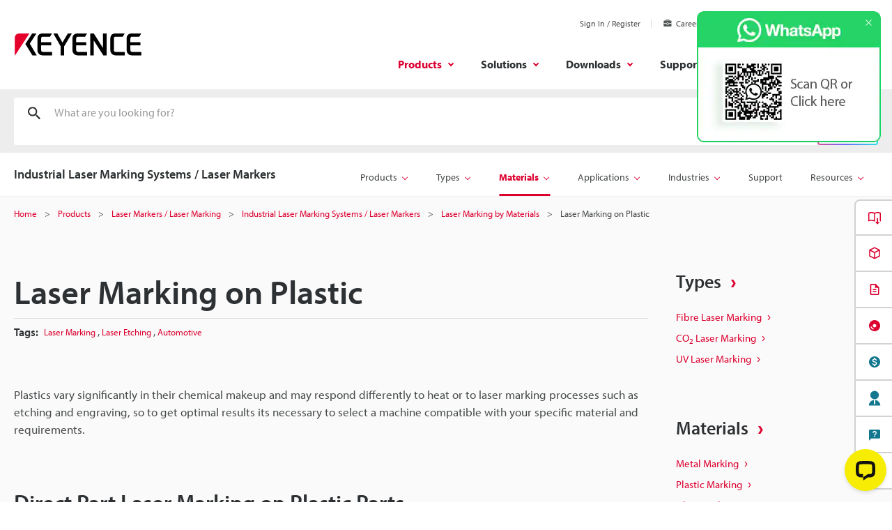

--- FILE ---
content_type: text/html;charset=utf-8
request_url: https://www.keyence.co.in/products/marker/laser-marker/materials/plastic-marking.jsp
body_size: 39823
content:
























<!DOCTYPE html><html lang="en" class="theme-KIN">
<head>
<meta charset="UTF-8">
<meta http-equiv="X-UA-Compatible" content="IE=edge">
<meta name="viewport" content="width=device-width, initial-scale=1.0">
<meta name="description" content="Discover plastic laser marking: explore laser etching and engraving. Explore the world of laser marking plastic, including dark and white markings, transparent designs, and so on.">
<meta name="keywords" content="">
<title>Laser Marking on Plastic | KEYENCE India</title>
<link rel="shortcut icon" href="/favicon.ico">









































<link rel="canonical" href="https://www.keyence.co.in/products/marker/laser-marker/materials/plastic-marking.jsp">
<link rel="alternate" hreflang="de-AT" href="https://www.keyence.eu/dede/products/marker/laser-marker/materials/plastic-marking.jsp" />
<link rel="alternate" hreflang="de-CH" href="https://www.keyence.eu/dede/products/marker/laser-marker/materials/plastic-marking.jsp" />
<link rel="alternate" hreflang="de-CZ" href="https://www.keyence.eu/dede/products/marker/laser-marker/materials/plastic-marking.jsp" />
<link rel="alternate" hreflang="de-DE" href="https://www.keyence.de/products/marker/laser-marker/materials/plastic-marking.jsp" />
<link rel="alternate" hreflang="de-LI" href="https://www.keyence.eu/dede/products/marker/laser-marker/materials/plastic-marking.jsp" />
<link rel="alternate" hreflang="de-PL" href="https://www.keyence.eu/dede/products/marker/laser-marker/materials/plastic-marking.jsp" />
<link rel="alternate" hreflang="de-SI" href="https://www.keyence.eu/dede/products/marker/laser-marker/materials/plastic-marking.jsp" />
<link rel="alternate" hreflang="de-SK" href="https://www.keyence.eu/dede/products/marker/laser-marker/materials/plastic-marking.jsp" />
<link rel="alternate" hreflang="en-AT" href="https://www.keyence.eu/products/marker/laser-marker/materials/plastic-marking.jsp" />
<link rel="alternate" hreflang="en-BE" href="https://www.keyence.eu/products/marker/laser-marker/materials/plastic-marking.jsp" />
<link rel="alternate" hreflang="en-CA" href="https://www.keyence.ca/products/marker/laser-marker/materials/plastic-marking.jsp" />
<link rel="alternate" hreflang="en-CH" href="https://www.keyence.eu/products/marker/laser-marker/materials/plastic-marking.jsp" />
<link rel="alternate" hreflang="en-CZ" href="https://www.keyence.eu/products/marker/laser-marker/materials/plastic-marking.jsp" />
<link rel="alternate" hreflang="en-DK" href="https://www.keyence.eu/products/marker/laser-marker/materials/plastic-marking.jsp" />
<link rel="alternate" hreflang="en-FI" href="https://www.keyence.eu/products/marker/laser-marker/materials/plastic-marking.jsp" />
<link rel="alternate" hreflang="en-GB" href="https://www.keyence.co.uk/products/marker/laser-marker/materials/plastic-marking.jsp" />
<link rel="alternate" hreflang="en-HU" href="https://www.keyence.eu/products/marker/laser-marker/materials/plastic-marking.jsp" />
<link rel="alternate" hreflang="en-IE" href="https://www.keyence.co.uk/products/marker/laser-marker/materials/plastic-marking.jsp" />
<link rel="alternate" hreflang="en-IN" href="https://www.keyence.co.in/products/marker/laser-marker/materials/plastic-marking.jsp" />
<link rel="alternate" hreflang="en-MT" href="https://www.keyence.eu/products/marker/laser-marker/materials/plastic-marking.jsp" />
<link rel="alternate" hreflang="en-MY" href="https://www.keyence.com.my/products/marker/laser-marker/materials/plastic-marking.jsp" />
<link rel="alternate" hreflang="en-NL" href="https://www.keyence.eu/products/marker/laser-marker/materials/plastic-marking.jsp" />
<link rel="alternate" hreflang="en-NO" href="https://www.keyence.eu/products/marker/laser-marker/materials/plastic-marking.jsp" />
<link rel="alternate" hreflang="en-PH" href="https://www.keyence.com.ph/products/marker/laser-marker/materials/plastic-marking.jsp" />
<link rel="alternate" hreflang="en-PL" href="https://www.keyence.eu/products/marker/laser-marker/materials/plastic-marking.jsp" />
<link rel="alternate" hreflang="en-RO" href="https://www.keyence.eu/products/marker/laser-marker/materials/plastic-marking.jsp" />
<link rel="alternate" hreflang="en-SE" href="https://www.keyence.eu/products/marker/laser-marker/materials/plastic-marking.jsp" />
<link rel="alternate" hreflang="en-SG" href="https://www.keyence.com.sg/products/marker/laser-marker/materials/plastic-marking.jsp" />
<link rel="alternate" hreflang="en-SI" href="https://www.keyence.eu/products/marker/laser-marker/materials/plastic-marking.jsp" />
<link rel="alternate" hreflang="en-SK" href="https://www.keyence.eu/products/marker/laser-marker/materials/plastic-marking.jsp" />
<link rel="alternate" hreflang="en-TR" href="https://www.keyence.eu/products/marker/laser-marker/materials/plastic-marking.jsp" />
<link rel="alternate" hreflang="en-US" href="https://www.keyence.com/products/marker/laser-marker/materials/plastic-marking.jsp" />
<link rel="alternate" hreflang="fr-BE" href="https://www.keyence.eu/frfr/products/marker/laser-marker/materials/plastic-marking.jsp" />
<link rel="alternate" hreflang="fr-CH" href="https://www.keyence.eu/frfr/products/marker/laser-marker/materials/plastic-marking.jsp" />
<link rel="alternate" hreflang="fr-FR" href="https://www.keyence.fr/products/marker/laser-marker/materials/plastic-marking.jsp" />
<link rel="alternate" hreflang="fr-LU" href="https://www.keyence.eu/frfr/products/marker/laser-marker/materials/plastic-marking.jsp" />
<link rel="alternate" hreflang="it-IT" href="https://www.keyence.it/products/marker/laser-marker/materials/plastic-marking.jsp" />
<meta property="og:image" content="/img/core/og-image.png">
<link rel="stylesheet" href="/css/core/master.css?var=20260120114047">
<script>
// akam-sw.js install script version 1.3.6
"serviceWorker"in navigator&&"find"in[]&&function(){var e=new Promise(function(e){"complete"===document.readyState||!1?e():(window.addEventListener("load",function(){e()}),setTimeout(function(){"complete"!==document.readyState&&e()},1e4))}),n=window.akamServiceWorkerInvoked,r="1.3.6";if(n)aka3pmLog("akam-setup already invoked");else{window.akamServiceWorkerInvoked=!0,window.aka3pmLog=function(){window.akamServiceWorkerDebug&&console.log.apply(console,arguments)};function o(e){(window.BOOMR_mq=window.BOOMR_mq||[]).push(["addVar",{"sm.sw.s":e,"sm.sw.v":r}])}var i="/akam-sw.js",a=new Map;navigator.serviceWorker.addEventListener("message",function(e){var n,r,o=e.data;if(o.isAka3pm)if(o.command){var i=(n=o.command,(r=a.get(n))&&r.length>0?r.shift():null);i&&i(e.data.response)}else if(o.commandToClient)switch(o.commandToClient){case"enableDebug":window.akamServiceWorkerDebug||(window.akamServiceWorkerDebug=!0,aka3pmLog("Setup script debug enabled via service worker message"),v());break;case"boomerangMQ":o.payload&&(window.BOOMR_mq=window.BOOMR_mq||[]).push(o.payload)}aka3pmLog("akam-sw message: "+JSON.stringify(e.data))});var t=function(e){return new Promise(function(n){var r,o;r=e.command,o=n,a.has(r)||a.set(r,[]),a.get(r).push(o),navigator.serviceWorker.controller&&(e.isAka3pm=!0,navigator.serviceWorker.controller.postMessage(e))})},c=function(e){return t({command:"navTiming",navTiming:e})},s=null,m={},d=function(){var e=i;return s&&(e+="?othersw="+encodeURIComponent(s)),function(e,n){return new Promise(function(r,i){aka3pmLog("Registering service worker with URL: "+e),navigator.serviceWorker.register(e,n).then(function(e){aka3pmLog("ServiceWorker registration successful with scope: ",e.scope),r(e),o(1)}).catch(function(e){aka3pmLog("ServiceWorker registration failed: ",e),o(0),i(e)})})}(e,m)},g=navigator.serviceWorker.__proto__.register;if(navigator.serviceWorker.__proto__.register=function(n,r){return n.includes(i)?g.call(this,n,r):(aka3pmLog("Overriding registration of service worker for: "+n),s=new URL(n,window.location.href),m=r,navigator.serviceWorker.controller?new Promise(function(n,r){var o=navigator.serviceWorker.controller.scriptURL;if(o.includes(i)){var a=encodeURIComponent(s);o.includes(a)?(aka3pmLog("Cancelling registration as we already integrate other SW: "+s),navigator.serviceWorker.getRegistration().then(function(e){n(e)})):e.then(function(){aka3pmLog("Unregistering existing 3pm service worker"),navigator.serviceWorker.getRegistration().then(function(e){e.unregister().then(function(){return d()}).then(function(e){n(e)}).catch(function(e){r(e)})})})}else aka3pmLog("Cancelling registration as we already have akam-sw.js installed"),navigator.serviceWorker.getRegistration().then(function(e){n(e)})}):g.call(this,n,r))},navigator.serviceWorker.controller){var u=navigator.serviceWorker.controller.scriptURL;u.includes("/akam-sw.js")||u.includes("/akam-sw-preprod.js")||u.includes("/threepm-sw.js")||(aka3pmLog("Detected existing service worker. Removing and re-adding inside akam-sw.js"),s=new URL(u,window.location.href),e.then(function(){navigator.serviceWorker.getRegistration().then(function(e){m={scope:e.scope},e.unregister(),d()})}))}else e.then(function(){window.akamServiceWorkerPreprod&&(i="/akam-sw-preprod.js"),d()});if(window.performance){var w=window.performance.timing,l=w.responseEnd-w.responseStart;c(l)}e.then(function(){t({command:"pageLoad"})});var k=!1;function v(){window.akamServiceWorkerDebug&&!k&&(k=!0,aka3pmLog("Initializing debug functions at window scope"),window.aka3pmInjectSwPolicy=function(e){return t({command:"updatePolicy",policy:e})},window.aka3pmDisableInjectedPolicy=function(){return t({command:"disableInjectedPolicy"})},window.aka3pmDeleteInjectedPolicy=function(){return t({command:"deleteInjectedPolicy"})},window.aka3pmGetStateAsync=function(){return t({command:"getState"})},window.aka3pmDumpState=function(){aka3pmGetStateAsync().then(function(e){aka3pmLog(JSON.stringify(e,null,"\t"))})},window.aka3pmInjectTiming=function(e){return c(e)},window.aka3pmUpdatePolicyFromNetwork=function(){return t({command:"pullPolicyFromNetwork"})})}v()}}();</script>
<script src="/js/core/init.js?var=20260121143421"></script>
<script src="/js/common/usersettings.js?var=20250514090923" defer></script>
<script src="/js/core/jquery-3.4.1.min.js?var=20260121143421" defer></script>
<script src="/js/core/scripts.js?var=20260121143421" defer></script>
<script src="/js/core/analytics-base.js?var=20260120114047" defer></script>
<script src="/js/core/analytics-views.js?var=20260120114047" defer></script>
<script src="/js/core/suz-bundle.js?var=20260120114047" defer></script>
<script src="/js/core/suz-bundle-kg.js?var=20260120114047" defer></script>
<script src="/js/core/master.js?var=20260120114047" defer></script>
<script src="/js/search/master.js?var=20260121143421" defer></script>
<script src="/js/products/models/master.js?var=20260121143421" defer></script>
<link rel="stylesheet" href="/css/search/master.css?var=20240209092131">









































<script>
dataLayer = (typeof dataLayer != "undefined" ? dataLayer : []);
dataLayer.push({
  "page": "/products/marker/laser-marker/materials/plastic-marking.jsp" + location.search
});

dataLayer.push({
  "signinStat" : "not_signin"
  , "signinf" : "not_signin"
  , "customerID" : ""
  , "emailAddress" : ""
  , "firstName" : ""
  , "lastName" : ""
  , "kgFlag" : "false"



});

document.cookie = "initSigninStat=;path=/";
dataLayer.push({
  "initSigninStat" : "not_signin"
});

</script>




















<!-- Google Tag Manager -->
<script>(function(w,d,s,l,i){w[l]=w[l]||[];w[l].push({'gtm.start':
new Date().getTime(),event:'gtm.js'});var f=d.getElementsByTagName(s)[0],
j=d.createElement(s),dl=l!='dataLayer'?'&l='+l:'';j.async=true;j.src=
'https://www.googletagmanager.com/gtm.js?id='+i+dl;f.parentNode.insertBefore(j,f);
})(window,document,'script','dataLayer','GTM-PQNLPX');</script>
<!-- End Google Tag Manager -->





















<link rel="stylesheet" href="https://use.typekit.net/zyq6sto.css">


























<script>(window.BOOMR_mq=window.BOOMR_mq||[]).push(["addVar",{"rua.upush":"false","rua.cpush":"false","rua.upre":"false","rua.cpre":"false","rua.uprl":"false","rua.cprl":"false","rua.cprf":"false","rua.trans":"","rua.cook":"false","rua.ims":"false","rua.ufprl":"false","rua.cfprl":"false","rua.isuxp":"false","rua.texp":"norulematch","rua.ceh":"false","rua.ueh":"false","rua.ieh.st":"0"}]);</script>
                              <script>!function(e){var n="https://s.go-mpulse.net/boomerang/";if("False"=="True")e.BOOMR_config=e.BOOMR_config||{},e.BOOMR_config.PageParams=e.BOOMR_config.PageParams||{},e.BOOMR_config.PageParams.pci=!0,n="https://s2.go-mpulse.net/boomerang/";if(window.BOOMR_API_key="GQQQ4-4622U-UZ883-HKM2G-S3K4G",function(){function e(){if(!o){var e=document.createElement("script");e.id="boomr-scr-as",e.src=window.BOOMR.url,e.async=!0,i.parentNode.appendChild(e),o=!0}}function t(e){o=!0;var n,t,a,r,d=document,O=window;if(window.BOOMR.snippetMethod=e?"if":"i",t=function(e,n){var t=d.createElement("script");t.id=n||"boomr-if-as",t.src=window.BOOMR.url,BOOMR_lstart=(new Date).getTime(),e=e||d.body,e.appendChild(t)},!window.addEventListener&&window.attachEvent&&navigator.userAgent.match(/MSIE [67]\./))return window.BOOMR.snippetMethod="s",void t(i.parentNode,"boomr-async");a=document.createElement("IFRAME"),a.src="about:blank",a.title="",a.role="presentation",a.loading="eager",r=(a.frameElement||a).style,r.width=0,r.height=0,r.border=0,r.display="none",i.parentNode.appendChild(a);try{O=a.contentWindow,d=O.document.open()}catch(_){n=document.domain,a.src="javascript:var d=document.open();d.domain='"+n+"';void(0);",O=a.contentWindow,d=O.document.open()}if(n)d._boomrl=function(){this.domain=n,t()},d.write("<bo"+"dy onload='document._boomrl();'>");else if(O._boomrl=function(){t()},O.addEventListener)O.addEventListener("load",O._boomrl,!1);else if(O.attachEvent)O.attachEvent("onload",O._boomrl);d.close()}function a(e){window.BOOMR_onload=e&&e.timeStamp||(new Date).getTime()}if(!window.BOOMR||!window.BOOMR.version&&!window.BOOMR.snippetExecuted){window.BOOMR=window.BOOMR||{},window.BOOMR.snippetStart=(new Date).getTime(),window.BOOMR.snippetExecuted=!0,window.BOOMR.snippetVersion=12,window.BOOMR.url=n+"GQQQ4-4622U-UZ883-HKM2G-S3K4G";var i=document.currentScript||document.getElementsByTagName("script")[0],o=!1,r=document.createElement("link");if(r.relList&&"function"==typeof r.relList.supports&&r.relList.supports("preload")&&"as"in r)window.BOOMR.snippetMethod="p",r.href=window.BOOMR.url,r.rel="preload",r.as="script",r.addEventListener("load",e),r.addEventListener("error",function(){t(!0)}),setTimeout(function(){if(!o)t(!0)},3e3),BOOMR_lstart=(new Date).getTime(),i.parentNode.appendChild(r);else t(!1);if(window.addEventListener)window.addEventListener("load",a,!1);else if(window.attachEvent)window.attachEvent("onload",a)}}(),"".length>0)if(e&&"performance"in e&&e.performance&&"function"==typeof e.performance.setResourceTimingBufferSize)e.performance.setResourceTimingBufferSize();!function(){if(BOOMR=e.BOOMR||{},BOOMR.plugins=BOOMR.plugins||{},!BOOMR.plugins.AK){var n=""=="true"?1:0,t="",a="aoimypaxhzg4s2lro6vq-f-24457cd5e-clientnsv4-s.akamaihd.net",i="false"=="true"?2:1,o={"ak.v":"39","ak.cp":"285629","ak.ai":parseInt("634131",10),"ak.ol":"0","ak.cr":8,"ak.ipv":4,"ak.proto":"h2","ak.rid":"c3158632","ak.r":47358,"ak.a2":n,"ak.m":"a","ak.n":"essl","ak.bpcip":"3.144.204.0","ak.cport":37586,"ak.gh":"23.208.24.239","ak.quicv":"","ak.tlsv":"tls1.3","ak.0rtt":"","ak.0rtt.ed":"","ak.csrc":"-","ak.acc":"","ak.t":"1769043883","ak.ak":"hOBiQwZUYzCg5VSAfCLimQ==CSUZG2w31AUEYx+UsMrhzBdXHNqnlg2AbSU60KfJ7aG2ZYv0UNJBZHJatHLGEjtZ7u7Qj7G6Wc9y8zzET7Oe47/bD8heBvfXTowOOY/zc93IEXTnQiFCF55J+lJ2qE41dI/YKl4Grx36KoZ7SpDnZCfUxJGmGi24CfIJ5pkwrwYCrgg34RSIYZXHySg1PPXI2hojVjru2K6l/mvCopM9a0cyjbppMMBgUE/tDkqRFEm0+KZsDK0R0GgLC1cWrTdX2RoXx5q3/d3OGBdU7qY/wycwk3VcI0fnE2R2Cd9xuQ9783plzAs/41Y2T+rUIqXQtJFJPvqNbvCpB5hQA4EpWP2+mE4TJpT7L7TvNkV57djQSpW7wDF7q5upOoAMd2VoCJAJNzW6nxlYbvD1bETQv8xOUvK9GK5ocFGlbiFyCss=","ak.pv":"15","ak.dpoabenc":"","ak.tf":i};if(""!==t)o["ak.ruds"]=t;var r={i:!1,av:function(n){var t="http.initiator";if(n&&(!n[t]||"spa_hard"===n[t]))o["ak.feo"]=void 0!==e.aFeoApplied?1:0,BOOMR.addVar(o)},rv:function(){var e=["ak.bpcip","ak.cport","ak.cr","ak.csrc","ak.gh","ak.ipv","ak.m","ak.n","ak.ol","ak.proto","ak.quicv","ak.tlsv","ak.0rtt","ak.0rtt.ed","ak.r","ak.acc","ak.t","ak.tf"];BOOMR.removeVar(e)}};BOOMR.plugins.AK={akVars:o,akDNSPreFetchDomain:a,init:function(){if(!r.i){var e=BOOMR.subscribe;e("before_beacon",r.av,null,null),e("onbeacon",r.rv,null,null),r.i=!0}return this},is_complete:function(){return!0}}}}()}(window);</script></head>
<body>




















<!-- Google Tag Manager (noscript) -->
<noscript><iframe src="https://www.googletagmanager.com/ns.html?id=GTM-PQNLPX"
height="0" width="0" style="display:none;visibility:hidden"></iframe></noscript>
<!-- End Google Tag Manager (noscript) -->

<span id="suz_pageId" style="display: none;">tcm:42-2076323-64</span>
<noscript>
<div id="NoScriptMessageArea">
<p>To use all available functions on this website, JavaScript must be enabled in your browser.</p>
</div>
</noscript>





















<span id='suz-responsive' style='display:none;'></span>










































<svg display="none">
    <symbol id="icon-arrow" viewBox="0 0 30 30">
        <path d="M22.8936 13.8966L19.7528 10.7559L18.648 11.8607L21.0059 14.2186H6V15.7811H21.009L18.6525 18.1376L19.7574 19.2425L24 14.9998L22.8951 13.895L22.8936 13.8966Z"/>
    </symbol>
    <symbol id="icon-step-arrow" viewBox="0 0 40 27">
        <path d="M24.07,26.221a2.442,2.442,0,0,1,.143-3.4l7.377-6.913H2.356a2.407,2.407,0,0,1,0-4.813H31.591L24.213,4.18A2.441,2.441,0,0,1,24.07.78,2.32,2.32,0,0,1,27.4.633L39.236,11.726a2.439,2.439,0,0,1,0,3.546L27.4,26.367a2.321,2.321,0,0,1-3.328-.146Z"/>
    </symbol>
    <symbol id="icon-catalog" viewBox="0 0 30 30">
        <path fill-rule="evenodd" clip-rule="evenodd" d="M23.3 20.5C23.1 20.3 22.7344 20.1 22.4 20.1V9.1C22.3438 9.04384 22.2562 9.01922 22.1546 8.99072C22.0754 8.96847 21.9877 8.94384 21.9 8.9C21.2 8.7 20.3 8.6 19.5 8.6C18 8.6 16.7 8.9 15.9 9.5L15.7 9.6V20.3C15.5817 20.3789 15.4633 20.4422 15.3511 20.5023C15.1789 20.5944 15.0211 20.6789 14.9 20.8C13.7 19.9 12 19.6 10.4 19.6C9.4 19.6 8.4 19.8 7.5 20.1H7.4C7.25 20.15 7.125 20.225 7 20.3C6.875 20.375 6.75 20.45 6.6 20.5H6.4C6.2 20.5 6 20.3 6 20.1V8.2C6.5 7.9 7 7.6 7.6 7.4C8.5 7.1 9.5 7 10.5 7C12.1 7 13.8 7.3 15 8.2C16.2 7.3 17.9 7 19.5 7C20.5 7 21.5 7.1 22.3 7.4C22.9 7.6 23.4 7.8 23.9 8.2V20.1C23.9 20.3 23.7 20.5 23.5 20.5H23.3ZM10.5 18.1C11.6 18.1 13 18.2 14.2 18.7H14.3V9.6L14.1 9.5C13.3 8.9 11.9 8.6 10.5 8.6C9.7 8.6 8.8 8.7 8.1 8.9C8.01231 8.94384 7.92462 8.96847 7.84536 8.99072C7.74384 9.01922 7.65616 9.04384 7.6 9.1V18.5C8.5 18.2 9.5 18.1 10.5 18.1Z"/>
        <path d="M18.3245 15.832V22.0064L17.2673 20.9492L16.2773 21.9392L19.1058 24.7676L19.1123 24.761L19.1133 24.762L21.9417 21.9336L20.9518 20.9436L19.8845 22.0109L19.8845 15.832H18.3245Z"/>
    </symbol>
    <symbol id="icon-currency-dollar" viewBox="0 0 30 30">
        <path fill-rule="evenodd" clip-rule="evenodd" d="M15 23C19.4183 23 23 19.4183 23 15C23 10.5817 19.4183 7 15 7C10.5817 7 7 10.5817 7 15C7 19.4183 10.5817 23 15 23ZM16.0566 21V19.5675C17.3616 19.32 18.3891 18.57 18.3966 17.1975C18.3966 15.3075 16.7766 14.655 15.2616 14.265C13.7466 13.875 13.2591 13.4625 13.2591 12.8325C13.2591 12.1125 13.9341 11.6025 15.0591 11.6025C16.2441 11.6025 16.6866 12.1725 16.7241 13.005H18.1941C18.1491 11.8575 17.4516 10.8 16.0566 10.4625V9H14.0541V10.4475C12.7641 10.725 11.7216 11.565 11.7216 12.855C11.7216 14.3925 12.9966 15.1575 14.8566 15.6075C16.5291 16.005 16.8591 16.59 16.8591 17.2125C16.8591 17.67 16.5291 18.405 15.0591 18.405C13.6866 18.405 13.1466 17.79 13.0716 17.0025H11.6016C11.6841 18.4575 12.7716 19.2825 14.0541 19.5525V21H16.0566Z"/>
    </symbol>
    <symbol id="icon-currency-euro" viewBox="0 0 30 30">
        <path fill-rule="evenodd" clip-rule="evenodd" d="M15 23C19.4183 23 23 19.4183 23 15C23 10.5817 19.4183 7 15 7C10.5817 7 7 10.5817 7 15C7 19.4183 10.5817 23 15 23ZM11.3866 13.2337C12.1047 11.2884 13.9713 9.90039 16.1651 9.90039C17.4714 9.90039 18.6644 10.3964 19.5652 11.2037L19.6441 11.2744L18.5173 12.3948L18.4472 12.3346C17.834 11.8079 17.0375 11.4893 16.1651 11.4893C14.8691 11.4893 13.7408 12.1901 13.1317 13.2337H16.2651V14.5448H12.6877C12.6673 14.6949 12.654 14.8472 12.654 15.0004C12.654 15.1536 12.6673 15.3059 12.6877 15.4559H16.2651V16.7671H13.1318C13.741 17.8107 14.8717 18.5115 16.1651 18.5115C17.0373 18.5115 17.8339 18.1903 18.4472 17.6634L18.5174 17.6031L19.6439 18.7265L19.5652 18.7971C18.6644 19.6044 17.4714 20.1004 16.1651 20.1004C13.9713 20.1004 12.1047 18.7124 11.3866 16.7671H9.39844V15.4559H11.0869C11.0724 15.3057 11.0651 15.1548 11.0651 15.0004C11.0651 14.8459 11.0724 14.695 11.0869 14.5448H9.39844V13.2337H11.3866Z"/>
    </symbol>
    <symbol id="icon-currency-pound" viewBox="0 0 30 30">
        <path fill-rule="evenodd" clip-rule="evenodd" d="M15 23C19.4183 23 23 19.4183 23 15C23 10.5817 19.4183 7 15 7C10.5817 7 7 10.5817 7 15C7 19.4183 10.5817 23 15 23ZM12.6281 16.7536C12.2142 17.3034 11.6992 17.9875 11.6992 19.1519V20.0996L12.6281 19.9093C12.6461 19.9056 14.4487 19.5386 15.5655 19.5386C16.6801 19.5386 18.4848 19.9056 18.5029 19.9093L18.814 18.3945C18.734 18.3779 16.8379 17.992 15.5654 17.992C14.9349 17.992 14.1518 18.0864 13.5122 18.1846C13.6096 18.0208 13.7295 17.8616 13.8631 17.6844L13.8634 17.6839C14.2772 17.1342 14.7922 16.4501 14.7922 15.2856H17.112V13.7391H14.4468C14.4314 13.7009 14.417 13.6597 14.4027 13.6188C14.3868 13.5736 14.3711 13.5288 14.3543 13.4884L14.3538 13.4872C14.1743 13.0581 14.019 12.6868 14.019 12.1926C14.019 11.3401 14.7129 10.6461 15.5655 10.6461C16.418 10.6461 17.112 11.3401 17.112 12.1926H18.6585C18.6585 10.4868 17.2713 9.09961 15.5655 9.09961C13.8596 9.09961 12.4725 10.4868 12.4725 12.1926C12.4725 12.8228 12.6206 13.3114 12.7872 13.7391H11.6992V15.2856H13.2457C13.2457 15.9328 12.9867 16.2771 12.6281 16.7536Z"/>
    </symbol>
    <symbol id="icon-currency-yen" viewBox="0 0 30 30">
        <path fill-rule="evenodd" clip-rule="evenodd" d="M15 23C19.4183 23 23 19.4183 23 15C23 10.5817 19.4183 7 15 7C10.5817 7 7 10.5817 7 15C7 19.4183 10.5817 23 15 23ZM15.9318 15.3837V16.5126H18.5991V18.0415H15.9318V20.6994H14.3981V18.0415H11.7308V16.5126H14.3981V15.3837H11.7308V13.8547H13.7318L11.3594 10.3087L12.6356 9.46094L15.1649 13.2414L17.6943 9.46094L18.9705 10.3087L16.5981 13.8547H18.5991V15.3837H15.9318Z"/>
    </symbol>
    <symbol id="icon-currency-won" viewBox="0 0 30 30">
        <path fill-rule="evenodd" clip-rule="evenodd" d="M15 23C19.4183 23 23 19.4183 23 15C23 10.5817 19.4183 7 15 7C10.5817 7 7 10.5817 7 15C7 19.4183 10.5817 23 15 23ZM20.5 13.6493V14.9693H18.9956L18.5561 16.2893H20.5V17.6067H18.1152L17.5212 19.396L16.555 19.3814L16.291 18.9194L15.103 14.9693H14.897L13.5731 19.3821L12.6068 19.3966L12.3277 18.9406L11.8841 17.6093L9.54073 17.6067V16.2867L11.4439 16.2893L11.0044 14.9693H9.5V13.6493H10.5641L9.75234 11.2179L11.0063 10.8008L11.9554 13.6493H13.915L14.4456 11.8799H15.557L16.085 13.6493H18.0446L18.9923 10.8008L20.2463 11.2179L19.4359 13.6493H20.5ZM12.3956 14.9693L12.987 16.7434L13.5176 14.9693H12.3956ZM16.481 14.9693L17.013 16.7434L17.603 14.9693H16.481Z"/>
    </symbol>
    <symbol id="icon-download" viewBox="0 0 30 30">
        <path d="M21.2222 14V20.2222H8.77778V14H7V20.2222C7 21.2 7.8 22 8.77778 22H21.2222C22.2 22 23 21.2 23 20.2222V14H21.2222ZM15.8889 14.5956L18.1911 12.3022L19.4444 13.5556L15 18L10.5556 13.5556L11.8089 12.3022L14.1111 14.5956V6H15.8889V14.5956Z" />
    </symbol>
    <symbol id="icon-data-sheet" viewBox="0 0 30 30">
        <path d="M10.5703 9.06914V19.9137C10.5703 20.168 10.368 20.3977 10.0863 20.3977C9.80469 20.3977 9.60234 20.1953 9.60234 19.9137V10.1629H9.06914C8.48398 10.1629 8 10.6469 8 11.232V20.9309C8 21.516 8.48398 22 9.06914 22H20.9555C21.516 22 22 21.5406 22 20.9555V9.06914C22 8.48398 21.516 8 20.9309 8L11.5629 8.07656C11.0023 8.07656 10.5703 8.48398 10.5703 9.06914ZM12.8098 14.6309H17.8C18.0543 14.6309 18.284 14.8332 18.284 15.1148C18.284 15.3691 18.0816 15.5988 17.8 15.5988H12.8098C12.5555 15.5988 12.3258 15.3965 12.3258 15.1148C12.3285 14.8359 12.5555 14.6309 12.8098 14.6309ZM19.4023 18.273H12.8098C12.5555 18.273 12.3258 18.0707 12.3258 17.7891C12.3258 17.5348 12.5281 17.3051 12.8098 17.3051H19.4023C19.6566 17.3051 19.8863 17.5074 19.8863 17.7891C19.8617 18.068 19.6594 18.273 19.4023 18.273ZM19.4023 12.8754H12.8098C12.5555 12.8754 12.3258 12.673 12.3258 12.3914C12.3258 12.1371 12.5281 11.9074 12.8098 11.9074H19.4023C19.6566 11.9074 19.8863 12.1098 19.8863 12.3914C19.8617 12.673 19.6594 12.8754 19.4023 12.8754Z"/>
    </symbol>
    <symbol id="icon-plus" viewBox="0 0 30 30">
        <path d="M15.9 10.5H14.1V14.1H10.5V15.9H14.1V19.5H15.9V15.9H19.5V14.1H15.9V10.5ZM15 6C10.05 6 6 10.05 6 15C6 19.95 10.05 24 15 24C19.95 24 24 19.95 24 15C24 10.05 19.95 6 15 6ZM15 22.2C11.04 22.2 7.8 18.96 7.8 15C7.8 11.04 11.04 7.8 15 7.8C18.96 7.8 22.2 11.04 22.2 15C22.2 18.96 18.96 22.2 15 22.2Z"/>
    </symbol>
    <symbol id="icon-minus" viewBox="0 0 30 30">
        <path d="M15.9 14.1H14.1H10.5V15.9H14.1H15.9H19.5V14.1H15.9ZM15 6C10.05 6 6 10.05 6 15C6 19.95 10.05 24 15 24C19.95 24 24 19.95 24 15C24 10.05 19.95 6 15 6ZM15 22.2C11.04 22.2 7.8 18.96 7.8 15C7.8 11.04 11.04 7.8 15 7.8C18.96 7.8 22.2 11.04 22.2 15C22.2 18.96 18.96 22.2 15 22.2Z"/>
    </symbol>
    <symbol id="icon-horizontal-scrollable" viewBox="0 0 30 30">
        <circle cx="15" cy="15" r="14.5" fill="white" stroke="#EA0437"/>
        <path d="M19.804 15H7V15.8H19.804V17.8L23 15.4L19.804 13V15Z" fill="#EA0437"/>
    </symbol>
    <symbol id="icon-chat" viewBox="0 0 30 30">
        <path d="M21.4 8H8.6C7.72 8 7 8.72 7 9.6V24L10.2 20.8H21.4C22.28 20.8 23 20.08 23 19.2V9.6C23 8.72 22.28 8 21.4 8ZM15.72 18.72H14.28V17.28H15.72V18.72ZM15.72 16.48H14.28C14.28 14.08 16.52 14.24 16.52 12.8C16.52 12 15.88 11.36 15.08 11.36C14.28 11.36 13.56 12 13.56 12.8H12.04C12.04 11.2 13.4 9.84 15 9.84C16.6 9.84 17.96 11.2 17.96 12.8C17.96 14.64 15.72 14.8 15.72 16.48Z"/>
    </symbol>
    <symbol id="icon-speech-balloon" viewBox="0 0 30 30">
        <g transform="translate(-4191 -333)"><rect width="30" height="30" transform="translate(4191 333)" fill="none"/><g transform="translate(4191.022 332.965)"><g transform="translate(-3753 -334)"><g transform="translate(-438 1)"><g transform="translate(4193.578 335.535)"><path d="M15.2,8c4,0,7.2,2.8,7.2,6.1a5.8,5.8,0,0,1-3.2,5.1v2.6l-2.7-1.7a6.6,6.6,0,0,1-1.4.1c-4,0-7.2-2.8-7.2-6.1S11.2,8,15.2,8Z"/><path d="M5.9,14.8A5.659,5.659,0,0,1,3.1,9.9c0-3.4,3.2-6.2,7.2-6.2s7.2,2.8,7.2,6.2-3.2,6.2-7.2,6.2A5.284,5.284,0,0,1,9.1,16L5.7,18.2Z" fill="#fff"/><path d="M10.3,4.5c3.6,0,6.5,2.4,6.5,5.5s-2.9,5.4-6.5,5.4a4.869,4.869,0,0,1-1.2-.1L6.5,16.9l.2-2.4A5.118,5.118,0,0,1,3.9,10c-.1-3.1,2.8-5.5,6.4-5.5m0-1.3A8.659,8.659,0,0,0,4.9,5.1,5.485,5.485,0,0,0,3.1,7.3,6.367,6.367,0,0,0,2.4,10a6.405,6.405,0,0,0,2.8,5.2L5,16.9l-.2,2.6L7.1,18l2.2-1.3c.3,0,.7.1,1,.1a8.659,8.659,0,0,0,5.4-1.9,6.458,6.458,0,0,0,1.8-2.2,6.374,6.374,0,0,0,0-5.4,6.252,6.252,0,0,0-1.8-2.2,8.107,8.107,0,0,0-5.4-1.9Z"/></g></g></g><circle cx="0.9" cy="0.9" r="0.9" transform="translate(8.5 11.7)"/><path d="M.9-.039A.939.939,0,1,1-.039.9.94.94,0,0,1,.9-.039Zm0,1.8A.861.861,0,1,0,.039.9.862.862,0,0,0,.9,1.761Z" transform="translate(8.5 11.7)"/><circle cx="0.9" cy="0.9" r="0.9" transform="translate(12 11.7)"/><path d="M.9-.039A.939.939,0,1,1-.039.9.94.94,0,0,1,.9-.039Zm0,1.8A.861.861,0,1,0,.039.9.862.862,0,0,0,.9,1.761Z" transform="translate(12 11.7)"/><circle cx="0.9" cy="0.9" r="0.9" transform="translate(15.3 11.7)"/><path d="M.9-.039A.939.939,0,1,1-.039.9.94.94,0,0,1,.9-.039Zm0,1.8A.861.861,0,1,0,.039.9.862.862,0,0,0,.9,1.761Z" transform="translate(15.3 11.7)"/></g></g>
    </symbol>
    <symbol id="icon-tel" viewBox="0 0 30 30">
        <path d="M23.8459 18.8048C24.0514 19.0103 24.0514 19.3435 23.8459 19.549L21.9896 21.4052C21.6958 21.699 21.3224 21.9075 20.9094 21.9533C17.7281 22.3057 14.2797 20.6242 11.8263 18.1708C9.37433 15.7188 7.69413 12.2717 8.04673 9.09064C8.09251 8.67763 8.30099 8.30421 8.59482 8.01038L10.4511 6.15412C10.6566 5.94863 10.9897 5.94863 11.1952 6.15412L13.7998 8.75867C14.0053 8.96416 14.0053 9.29733 13.7998 9.50282L11.1583 12.1443C11.1452 13.8391 12.0519 15.3826 13.3347 16.6653C14.6182 17.9489 16.1599 18.8556 17.8557 18.8417L20.5604 16.2479C20.767 16.0497 21.0942 16.0531 21.2967 16.2556L23.8459 18.8048Z"/>
    </symbol>
    <symbol id="icon-techinical-guides" viewBox="0 0 30 30">
        <path d="M23.7701 20.2925L17.0761 13.5566C17.7933 11.7123 17.3949 9.54725 15.8808 8.02369C14.287 6.41994 11.8964 6.09919 9.98383 6.98125L13.0477 10.0643C13.3578 10.3763 13.3578 10.8801 13.0477 11.1921L11.7787 12.469C11.4683 12.7814 10.9638 12.7841 10.65 12.4751L7.51349 9.38688C6.55723 11.3114 6.95567 13.717 8.54944 15.3208C10.0635 16.8443 12.2151 17.2452 14.0479 16.5236L20.7419 23.2594C21.0607 23.5802 21.5388 23.5802 21.8575 23.2594L23.6904 21.4151C24.0888 21.0944 24.0888 20.5331 23.7701 20.2925Z"/>
    </symbol>
    <symbol id="icon-cad-data" viewBox="0 0 30 30">
        <path fill-rule="evenodd" clip-rule="evenodd" d="M14.641 6.3781C14.8662 6.26549 15.1313 6.26549 15.3565 6.3781L22.3365 9.8681C22.6075 10.0036 22.7787 10.2806 22.7787 10.5836V19.0589C22.7787 19.3619 22.6075 19.639 22.3365 19.7745L15.3565 23.2645C15.1313 23.3771 14.8662 23.3771 14.641 23.2645L7.66098 19.7745C7.38995 19.639 7.21875 19.3619 7.21875 19.0589V10.5836C7.21875 10.2806 7.38995 10.0036 7.66098 9.8681L14.641 6.3781ZM8.77875 11.8334L14.2188 14.5534V21.3092L8.77875 18.5892V11.8334ZM15.7787 21.3092L21.2188 18.5892V11.8334L15.7787 14.5534V21.3092ZM14.9987 13.1992L20.2546 10.5713L14.9987 7.94335L9.74288 10.5713L14.9987 13.1992Z"/>
    </symbol>
    <symbol id="icon-manuals" viewBox="0 0 30 30">
        <path d="M17.5 16.0307H12.5V14.4707H17.5V16.0307Z"/>
        <path d="M12.5 19.0307H17.5V17.4707H12.5V19.0307Z"/>
        <path fill-rule="evenodd" clip-rule="evenodd" d="M16.625 7H10.125C9.23125 7 8.50813 7.73125 8.50813 8.625L8.5 21.375C8.5 22.2688 9.22312 23 10.1169 23H19.875C20.7688 23 21.5 22.2688 21.5 21.375V11.875L16.625 7ZM19.875 21.375H10.125V8.625H15.8125V12.6875H19.875V21.375Z" />
    </symbol>
    <symbol id="icon-software" viewBox="0 0 30 30">
        <path fill-rule="evenodd" clip-rule="evenodd" d="M15 23C19.4183 23 23 19.4183 23 15C23 10.5817 19.4183 7 15 7C10.5817 7 7 10.5817 7 15C7 19.4183 10.5817 23 15 23ZM15 17.5C16.3807 17.5 17.5 16.3807 17.5 15C17.5 13.6193 16.3807 12.5 15 12.5C13.6193 12.5 12.5 13.6193 12.5 15C12.5 16.3807 13.6193 17.5 15 17.5ZM11.7978 18.0718C12.3155 18.6116 12.9611 19.0119 13.6747 19.2355L13.2082 20.7242C12.2438 20.4219 11.3714 19.881 10.6719 19.1516C9.9724 18.4221 9.46848 17.5278 9.20691 16.5516L10.7138 16.1479C10.9073 16.8703 11.2802 17.532 11.7978 18.0718Z"/>
    </symbol>
    <symbol id="icon-request-demo" viewBox="0 0 30 30">
        <path d="M15 15C17.21 15 19 13.21 19 11C19 8.79 17.21 7 15 7C12.79 7 11 8.79 11 11C11 13.21 12.79 15 15 15ZM15 17C12.33 17 7 18.34 7 21V23H23V21C23 18.34 17.67 17 15 17Z"/>
    </symbol>
    <symbol id="icon-free-trial-unit" viewBox="0 0 30 30">
        <path d="M19.7143 9H7.71429C6.77143 9 6 9.76286 6 10.7143V18.4286H7.71429C7.71429 19.8429 8.86286 21 10.2857 21C11.7086 21 12.8571 19.8429 12.8571 18.4286H17.5714C17.5714 19.8429 18.72 21 20.1429 21C21.5657 21 22.7143 19.8429 22.7143 18.4286H24.8571V14.1429L19.7143 9ZM7.71429 14.1429V10.7143H11.1429V14.1429H7.71429ZM10.2857 19.7143C9.57429 19.7143 9 19.14 9 18.4286C9 17.7171 9.57429 17.1429 10.2857 17.1429C10.9971 17.1429 11.5714 17.7171 11.5714 18.4286C11.5714 19.14 10.9971 19.7143 10.2857 19.7143ZM16.2857 14.1429H12.8571V10.7143H16.2857V14.1429ZM20.1429 19.7143C19.4314 19.7143 18.8571 19.14 18.8571 18.4286C18.8571 17.7171 19.4314 17.1429 20.1429 17.1429C20.8543 17.1429 21.4286 17.7171 21.4286 18.4286C21.4286 19.14 20.8543 19.7143 20.1429 19.7143ZM18 14.1429V10.7143H18.8571L22.2857 14.1429H18Z"/>
    </symbol>
    <symbol id="icon-information" viewBox="0 0 30 30">
        <rect width="30" height="30" transform="translate(30 30) rotate(180)" fill="none"/>
        <path d="M18216,17037a8.182,8.182,0,0,1-8-8.145,8,8,0,0,1,16,0A8.182,8.182,0,0,1,18216,17037Zm-2-9v1.5h1v3.5h2v-5h-3Zm1-3v1h2v-2h-2Z" transform="translate(-18201 -17014)"/>
    </symbol>
    <symbol id="icon-warning" viewBox="0 0 30 30">
        <path d="M15 7C10.584 7 7 10.584 7 15C7 19.416 10.584 23 15 23C19.416 23 23 19.416 23 15C23 10.584 19.416 7 15 7ZM15.8 19H14.2V17.4H15.8V19ZM15.8 15.8H14.2V11H15.8V15.8Z"/>
    </symbol>
    <symbol id="icon-dialog" viewBox="0 0 30 30">
        <path fill-rule="evenodd" clip-rule="evenodd" d="M12.56 17.44V9.56H20.44V17.44H12.56ZM11 9C11 8.44771 11.4477 8 12 8H21C21.5523 8 22 8.44772 22 9V18C22 18.5523 21.5523 19 21 19H12C11.4477 19 11 18.5523 11 18V9ZM9.28 22.0007H19.7812V20.4407H9.56V10.2207H8V20.7207C8 21.4276 8.57308 22.0007 9.28 22.0007Z"/>
    </symbol>
    <symbol id="icon-360view" viewBox="0 0 30 30">
        <path d="M15.0898 10.2617C10.1218 10.2617 6.08984 12.2777 6.08984 14.7617C6.08984 16.7777 8.73584 18.4787 12.3898 19.0547V21.9617L15.9898 18.3617L12.3898 14.7617V17.2187C9.55484 16.7147 7.88984 15.5087 7.88984 14.7617C7.88984 13.8077 10.6258 12.0617 15.0898 12.0617C19.5538 12.0617 22.2898 13.8077 22.2898 14.7617C22.2898 15.4187 20.9758 16.4627 18.6898 17.0387V18.8837C21.8668 18.1907 24.0898 16.6067 24.0898 14.7617C24.0898 12.2777 20.0578 10.2617 15.0898 10.2617Z"/>
    </symbol>
    <symbol id="icon-download-list" viewBox="0 0 30 30">
        <path d="M18 12.2617H6V14.2617H18V12.2617ZM18 8.26172H6V10.2617H18V8.26172ZM22 16.2617V12.2617H20V16.2617H16V18.2617H20V22.2617H22V18.2617H26V16.2617H22ZM6 18.2617H14V16.2617H6V18.2617Z"/>
    </symbol>
    <symbol id="icon-checkbox-checked" viewBox="0 0 20 20">
        <path fill-rule="evenodd" clip-rule="evenodd" d="M4 0C1.79086 0 0 1.79086 0 4V16C0 18.2091 1.79086 20 4 20H16C18.2091 20 20 18.2091 20 16V4C20 1.79086 18.2091 0 16 0H4Z"/>
        <path fill-rule="evenodd" clip-rule="evenodd" d="M17.6604 4.95049L7.67858 17.1505L2.51172 12.6295L4.48723 10.3718L7.32037 12.8508L15.3385 3.05078L17.6604 4.95049Z" fill="white"/>
    </symbol>
    <symbol id="icon-checkbox-unchecked" viewBox="0 0 20 20">
        <path d="M0 4C0 1.79086 1.79086 0 4 0H16C18.2091 0 20 1.79086 20 4V16C20 18.2091 18.2091 20 16 20H4C1.79086 20 0 18.2091 0 16V4Z" fill="white"/>
        <path fill-rule="evenodd" clip-rule="evenodd" d="M16 1H4C2.34315 1 1 2.34315 1 4V16C1 17.6569 2.34315 19 4 19H16C17.6569 19 19 17.6569 19 16V4C19 2.34315 17.6569 1 16 1ZM4 0C1.79086 0 0 1.79086 0 4V16C0 18.2091 1.79086 20 4 20H16C18.2091 20 20 18.2091 20 16V4C20 1.79086 18.2091 0 16 0H4Z"/>
    </symbol>
    <symbol id="icon-checkbox-indeterminate" viewBox="0 0 20 20">
        <rect width="20" height="20" rx="4"/>
        <rect x="4.44" y="8.89" width="11.11" height="2.22" fill="#fff"/>
    </symbol>
    <symbol id="icon-radio-checked" viewBox="0 0 20 20">
        <circle cx="10" cy="10" r="10"/>
        <circle cx="10" cy="10" r="9" fill="#fff"/>
        <circle cx="6" cy="6" r="6" transform="translate(4 4)"/>
    </symbol>
    <symbol id="icon-radio-unchecked" viewBox="0 0 20 20">
        <circle cx="10" cy="10" r="10"/>
        <circle cx="10" cy="10" r="9" fill="#fff"/>
    </symbol>
    <symbol id="icon-close" viewBox="0 0 30 30">
        <path d="M22 9.41L20.59 8L15 13.59L9.41 8L8 9.41L13.59 15L8 20.59L9.41 22L15 16.41L20.59 22L22 20.59L16.41 15L22 9.41Z"/>
    </symbol>
    <symbol id="icon-search" viewBox="0 0 30 30">
        <path d="M18.5 17H17.7L17.4 16.7C18.4 15.6 19 14.1 19 12.5C19 8.9 16.1 6 12.5 6C8.9 6 6 8.9 6 12.5C6 16.1 8.9 19 12.5 19C14.1 19 15.6 18.4 16.7 17.4L17 17.7V18.5L22 23.5L23.5 22L18.5 17ZM12.5 17C10 17 8 15 8 12.5C8 10 10 8 12.5 8C15 8 17 10 17 12.5C17 15 15 17 12.5 17Z"/>
    </symbol>
    <symbol id="icon-global" viewBox="0 0 14 14">
        <path d="M6.993 0C3.129 0 0 3.136 0 7C0 10.864 3.129 14 6.993 14C10.864 14 14 10.864 14 7C14 3.136 10.864 0 6.993 0ZM11.844 4.2H9.779C9.555 3.325 9.233 2.485 8.813 1.708C10.101 2.149 11.172 3.045 11.844 4.2ZM7 1.428C7.581 2.268 8.036 3.199 8.337 4.2H5.663C5.964 3.199 6.419 2.268 7 1.428ZM1.582 8.4C1.47 7.952 1.4 7.483 1.4 7C1.4 6.517 1.47 6.048 1.582 5.6H3.948C3.892 6.062 3.85 6.524 3.85 7C3.85 7.476 3.892 7.938 3.948 8.4H1.582ZM2.156 9.8H4.221C4.445 10.675 4.767 11.515 5.187 12.292C3.899 11.851 2.828 10.962 2.156 9.8ZM4.221 4.2H2.156C2.828 3.038 3.899 2.149 5.187 1.708C4.767 2.485 4.445 3.325 4.221 4.2ZM7 12.572C6.419 11.732 5.964 10.801 5.663 9.8H8.337C8.036 10.801 7.581 11.732 7 12.572ZM8.638 8.4H5.362C5.299 7.938 5.25 7.476 5.25 7C5.25 6.524 5.299 6.055 5.362 5.6H8.638C8.701 6.055 8.75 6.524 8.75 7C8.75 7.476 8.701 7.938 8.638 8.4ZM8.813 12.292C9.233 11.515 9.555 10.675 9.779 9.8H11.844C11.172 10.955 10.101 11.851 8.813 12.292ZM10.052 8.4C10.108 7.938 10.15 7.476 10.15 7C10.15 6.524 10.108 6.062 10.052 5.6H12.418C12.53 6.048 12.6 6.517 12.6 7C12.6 7.483 12.53 7.952 12.418 8.4H10.052Z" />
    </symbol>
    <symbol id="icon-faq" viewBox="0 0 30 30">
        <path d="M22.2 10.2H20.6V17.4H10.2V19C10.2 19.44 10.56 19.8 11 19.8H19.8L23 23V11C23 10.56 22.64 10.2 22.2 10.2ZM19 15V7.8C19 7.36 18.64 7 18.2 7H7.8C7.36 7 7 7.36 7 7.8V19L10.2 15.8H18.2C18.64 15.8 19 15.44 19 15Z" />
    </symbol>
    <symbol id="icon-career" viewBox="0 0 14 14">
        <rect x="1.32031" y="3.54883" width="11.282" height="8.49058" rx="1"/>
        <path fill-rule="evenodd" clip-rule="evenodd" d="M5.32047 2.80094V3.64094H8.68047V2.80094H5.32047ZM5.18047 1.96094C4.79387 1.96094 4.48047 2.27434 4.48047 2.66094V3.78094C4.48047 4.16754 4.79387 4.48094 5.18047 4.48094H8.82047C9.20707 4.48094 9.52047 4.16754 9.52047 3.78094V2.66094C9.52047 2.27434 9.20707 1.96094 8.82047 1.96094H5.18047Z"/>
        <path class="iconCareer-piece" fill-rule="evenodd" clip-rule="evenodd" d="M1.17969 7.54906L1.34056 6.72461L7.00012 7.82892L12.6597 6.72461L12.8206 7.54906L7.00012 8.68476L1.17969 7.54906Z" fill="white"/>
        <rect class="iconCareer-piece" x="5.75" y="6.53711" width="2.5" height="2.9375" rx="0.875" stroke="white" stroke-width="0.75"/>
    </symbol>
    <symbol id="icon-circle-marked" viewBox="0 0 24 24">
        <path d="M8 13.2424L10.4615 15.2222L16 9" fill="none" stroke-width="2"/>
        <circle cx="12" cy="12" r="11" fill="none" stroke-width="2"/>
    </symbol>
    <symbol id="icon-connection" viewBox="0 0 30 30">
        <polygon points="21.185,13.795 21.185,11.734 12.988,11.734 12.988,13.282 11.559,13.282 11.559,16.899 12.988,16.899 12.988,18.519 21.185,18.519 21.185,16.386 24.999,16.386 24.999,13.795"/>
        <polygon points="7.661,6.501 5.001,6.501 5.001,23.499 7.661,23.499 7.661,18.519 10.848,18.519 10.848,16.899 9.418,16.899 9.418,13.282 10.848,13.282 10.848,11.734 7.661,11.734"/>
    </symbol>
    <symbol id="icon-material" viewBox="0 0 30 30">
        <rect width="30" height="30" fill="none"/>
        <path d="M-2086.9-4735.578a1.792,1.792,0,0,1-.427-.343,1.9,1.9,0,0,0-.868-.611,1.865,1.865,0,0,0-.54-.1h-4.465a1.8,1.8,0,0,1-1.8-1.8v-11.105a1.8,1.8,0,0,1,1.8-1.8h4.4a3.69,3.69,0,0,1,2.8,1.287,3.687,3.687,0,0,1,2.8-1.287h4.4a1.8,1.8,0,0,1,1.8,1.8v11.105a1.8,1.8,0,0,1-1.8,1.8h-4.466a1.866,1.866,0,0,0-.54.1,1.9,1.9,0,0,0-.869.611,1.8,1.8,0,0,1-.427.343,1.785,1.785,0,0,1-.9.243A1.78,1.78,0,0,1-2086.9-4735.578Zm1.8-12.059v9.737a3.67,3.67,0,0,1,1.9-.531h4.4v-11.105h-4.466a1.9,1.9,0,0,0-1.834,1.9Zm-8.1,9.207h4.4a3.671,3.671,0,0,1,1.9.531v-9.737a1.9,1.9,0,0,0-1.837-1.9h-4.464Zm1.2-3.075v-1.8h3.9v1.8Zm0-3v-1.8h3.9v1.8Zm8.1,3v-1.8h3.9v1.8Zm0-3v-1.8h3.9v1.8Z" transform="translate(2101 4758.335)" fill="#ea0437" stroke="rgba(0,0,0,0)" stroke-miterlimit="10"/>
    </symbol>
    <symbol id="icon-key" viewBox="0 0 30 30">
        <rect width="30" height="30" fill="none"/>
        <path d="M15.119,7.506H14.043l-.82.006V4.845A5.217,5.217,0,0,0,10.638.639a5.264,5.264,0,0,0-5.02,0A4.983,4.983,0,0,0,2.972,4.862V7.506H1.081A1.052,1.052,0,0,0,0,8.576V19.391H16.2V8.576a1.054,1.054,0,0,0-1.081-1.07M9.633,16.972H6.647l.429-2.985a2.138,2.138,0,0,1-1.1-1.856,2.12,2.12,0,1,1,3.145,1.856ZM11.491,7.49H4.709V4.818A3.168,3.168,0,0,1,6.518,1.957,4,4,0,0,1,8.1,1.645a4.062,4.062,0,0,1,1.581.312,3.169,3.169,0,0,1,1.81,2.861Z" transform="translate(7 5)"/>
    </symbol>
    <symbol id="icon-map" viewBox="0 0 40 40">
        <rect width="40" height="40" fill="none"></rect>
        <path d="M8.075,23.516C1.264,13.642,0,12.629,0,9A9,9,0,0,1,18,9c0,3.629-1.264,4.642-8.075,14.516a1.125,1.125,0,0,1-1.85,0ZM9,12.75A3.75,3.75,0,1,0,5.25,9,3.75,3.75,0,0,0,9,12.75Z" transform="translate(11 8)"></path>
    </symbol>
    <symbol id="icon-mail" viewBox="0 0 40 40">
        <rect width="40" height="40" fill="none"></rect>
        <g transform="translate(7.5 6.5)"><path d="M4.5,4.5h16a3,3,0,0,1,3,3v12a3,3,0,0,1-3,3H4.5a3,3,0,0,1-3-3V7.5A3,3,0,0,1,4.5,4.5Zm16,16a1,1,0,0,0,1-1V7.5a1,1,0,0,0-1-1H4.5a1,1,0,0,0-1,1v12a1,1,0,0,0,1,1Z" transform="translate(0)"></path><path d="M12.5,16.5a1,1,0,0,1-.573-.181l-10-7A1,1,0,0,1,3.073,7.681l9.426,6.6,9.426-6.6a1,1,0,0,1,1.147,1.638l-10,7A1,1,0,0,1,12.5,16.5Z" transform="translate(0 -1)"></path></g>
    </symbol>
    <symbol id="icon-video" viewBox="0 0 30 30">
        <path d="M24.799,8H5.201c-0.113,0-0.2,0.083-0.2,0.192v13.616c0,0.109,0.087,0.192,0.2,0.192h19.597c0.113,0,0.2-0.083,0.2-0.192 V8.192C24.999,8.083,24.912,8,24.799,8z M15,20.357c-3.086,0-5.586-2.397-5.586-5.357s2.5-5.357,5.586-5.357 S20.586,12.04,20.586,15S18.086,20.357,15,20.357z"/>
        <polygon points="13.434,17.659 18.073,15.089 13.434,12.52"/>
    </symbol>
    <symbol id="icon-program" viewBox="0 0 30 30">
        <g transform="translate(0.195 0.195)"><rect width="30" height="30" transform="translate(-0.195 -0.195)" fill="#fff" opacity="0"/>
        <rect width="18" height="18" rx="3" transform="translate(5.805 5.805)"/>
        <g transform="translate(8.291 11.591)">
        <rect width="1.036" height="6.514" rx="0.518" transform="translate(7.267) rotate(22)" fill="#fff"/>
        <path d="M2.745,5.791.158,3.267.129,3.241A.439.439,0,0,1,.14,2.609L2.777.126a.466.466,0,0,1,.648.011.439.439,0,0,1-.011.632l-2.3,2.166L3.393,5.159a.439.439,0,0,1,0,.632.465.465,0,0,1-.648,0Z" transform="translate(0 0.303)" fill="#fff"/>
        <path d="M2.745.131.158,2.655l-.029.027a.439.439,0,0,0,.011.632L2.777,5.8a.466.466,0,0,0,.648-.011.439.439,0,0,0-.011-.632l-2.3-2.166L3.393.763a.439.439,0,0,0,0-.632.465.465,0,0,0-.648,0Z" transform="translate(13.029 6.225) rotate(180)" fill="#fff"/></g></g>
    </symbol>
    <symbol id="icon-calibration" viewBox="0 0 30 30">
        <rect width="2.038" height="2.038" transform="translate(17.594 17.594)" fill="none"/>
        <g transform="translate(-0.25 -0.25)">
            <rect width="30" height="30" transform="translate(0.25 0.25)" fill="none"/>
            <g transform="translate(5.986 9.691)">
            <path d="M18.471,8.314H15.36a6.1,6.1,0,0,0-.977-2.51L16.6,3.593a9.222,9.222,0,0,1,1.876,4.72Zm-15.324,0H.034A9.232,9.232,0,0,1,1.911,3.593L4.123,5.805a6.1,6.1,0,0,0-.977,2.508Zm9.978-3.882h0a6.154,6.154,0,0,0-2.941-1.294V.026A9.191,9.191,0,0,1,15.317,2.24L13.126,4.432Zm-7.744,0h0L3.189,2.24A9.19,9.19,0,0,1,8.323.026V3.137A6.152,6.152,0,0,0,5.382,4.432Z"/>
            <path d="M1.519,8.491A1.884,1.884,0,0,1,.248,7.913,1.4,1.4,0,0,1,.06,6.673C.458,5.015,1.521.2,1.566,0c0,0,.027.1.064.265.744,3.227,1.22,5.383,1.414,6.406a1.5,1.5,0,0,1-.236,1.284A1.8,1.8,0,0,1,1.519,8.491Zm.006-2.575a1.061,1.061,0,1,0,1.067,1.06A1.065,1.065,0,0,0,1.525,5.916Z" transform="translate(7.709 2.472)"/>
            </g>
        </g>
    </symbol>
    <symbol id="icon-building" viewBox="0 0 40 40">
        <g transform="translate(4 10.365)"><path d="M28.273,25.222H31V28H1V25.222H3.727V4.389A1.377,1.377,0,0,1,5.091,3H18.727a1.377,1.377,0,0,1,1.364,1.389V25.222h5.455V14.111H22.818V11.333h4.091a1.377,1.377,0,0,1,1.364,1.389ZM6.455,5.778V25.222H17.364V5.778Zm2.727,8.333h5.455v2.778H9.182Zm0-5.556h5.455v2.778H9.182Z" transform="translate(0 -5.365)"/></g>
    </symbol>
    <symbol id="icon-person" viewBox="0 0 40 40">
        <rect width="40" height="40" fill="none"/>
        <path d="M13.625,18.416v7.917h2.75V18.416A10.788,10.788,0,0,1,26,29H4A10.786,10.786,0,0,1,13.625,18.416ZM15,17A8.126,8.126,0,0,1,6.75,9,8.126,8.126,0,0,1,15,1a8.126,8.126,0,0,1,8.25,8A8.126,8.126,0,0,1,15,17Z" transform="translate(5 5)"/>
    </symbol>
    <symbol id="icon-registration" viewBox="0 0 40 40">
        <rect width="40" height="40" fill="none"/>
        <path d="M-3081-2335a4,4,0,0,1-4-4v-9a4,4,0,0,1,4-4h20.235a3.966,3.966,0,0,1,2.406.8,4.032,4.032,0,0,1,1.424,2.037l-.018.018-1.237,1.242-2.689,2.7h-11.414v1.133h10.284l-1.412,1.417h-8.872v1.134h7.742l-1.316,1.32-.346,3.123a1.561,1.561,0,0,0,.385,1.211,1.55,1.55,0,0,0,1.156.519,1.64,1.64,0,0,0,.172-.01l3.11-.345,4.624-4.639V-2339a4,4,0,0,1-4,4Zm-1.543-2.948h8.7a4.276,4.276,0,0,0-3.805-4.2v3.14h-1.086v-3.14A4.28,4.28,0,0,0-3082.544-2337.947Zm1.087-7.932a3.222,3.222,0,0,0,3.261,3.172,3.222,3.222,0,0,0,3.262-3.172,3.221,3.221,0,0,0-3.262-3.174A3.222,3.222,0,0,0-3081.457-2345.88Zm9.162-1.587h7.059v-1.134h-7.059Zm7.227,10.337.3-2.7,6.551-6.573,3.019,3.029-6.554,6.576-2.691.3a.55.55,0,0,1-.063,0A.567.567,0,0,1-3065.068-2337.13Zm7.384-9.812,1.334-1.337a1.128,1.128,0,0,1,1.6,0l1.417,1.422a1.139,1.139,0,0,1,0,1.606l-1.333,1.337Z" transform="translate(3089 2364)"/>
    </symbol>
    <symbol id="icon-screen-catalog" viewBox="0 0 40 40">
        <rect width="40" height="40" fill="none"/>
        <g transform="translate(-3204 -2394)"><path d="M24,18H2a2,2,0,0,1-2-2V2A2,2,0,0,1,2,0H24a2,2,0,0,1,2,2V16A2,2,0,0,1,24,18ZM3.775,1.636V16.364h19.29V1.636ZM1.258,7.364v4.91H2.516V7.364Zm0-1.636v.818H2.516V5.728Z" transform="translate(3214 2407)"/>
        <rect width="16.042" height="0.782" transform="translate(3219.615 2412.477)"/>
        <rect width="16.042" height="0.782" transform="translate(3219.615 2415.607)"/>
        <rect width="16.042" height="0.782" transform="translate(3219.615 2418.737)"/></g>
        <path d="M6,18H2a2,2,0,0,1-2-2V2A2,2,0,0,1,2,0H24a2,2,0,0,1,2,2V4H23.064V1.636H3.775V16.364H6V18ZM1.258,7.364v4.91H2.516V7.364Zm0-1.636v.818H2.516V5.728Z" transform="translate(4 9)"/>
    </symbol>
    <symbol id="icon-gear" viewBox="0 0 30 30">
        <rect width="30" height="30" fill="none"/>
        <path d="M2.119,12.464a8.964,8.964,0,0,1,0-2.933A2.268,2.268,0,0,0,4.347,8.243a2.265,2.265,0,0,0-.666-2.486A8.944,8.944,0,0,1,5.756,3.681a2.267,2.267,0,0,0,2.487.666A2.265,2.265,0,0,0,9.53,2.118a8.926,8.926,0,0,1,2.935,0,2.266,2.266,0,0,0,1.287,2.229,2.265,2.265,0,0,0,2.486-.666,8.944,8.944,0,0,1,2.076,2.075,2.267,2.267,0,0,0-.666,2.487A2.265,2.265,0,0,0,19.876,9.53a8.926,8.926,0,0,1,0,2.935,2.266,2.266,0,0,0-2.229,1.287,2.265,2.265,0,0,0,.666,2.486,8.944,8.944,0,0,1-2.075,2.076,2.267,2.267,0,0,0-2.487-.666,2.265,2.265,0,0,0-1.287,2.229,8.926,8.926,0,0,1-2.935,0,2.266,2.266,0,0,0-1.287-2.229,2.265,2.265,0,0,0-2.486.666,8.944,8.944,0,0,1-2.076-2.075,2.267,2.267,0,0,0,.666-2.487,2.265,2.265,0,0,0-2.229-1.287ZM11,13.7A2.7,2.7,0,1,0,8.3,11,2.7,2.7,0,0,0,11,13.7Z" transform="translate(4.002 4.003)"/>
    </symbol>
    <symbol id="icon-circle-checked" viewBox="0 0 100 100">
        <rect width="100" height="100" fill="none"/>
        <g transform="translate(12.896 12.896)"><path d="M26.2,4.367A21.833,21.833,0,1,0,48.034,26.2,21.858,21.858,0,0,0,26.2,4.367M26.2,0A26.2,26.2,0,1,1,0,26.2,26.2,26.2,0,0,1,26.2,0Z" transform="translate(11.104 11.104)"/>
        <path d="M3075.192,943.14l-5.921-5.894,3.041-2.66,3.013,3,10.685-9.728,2.911,2.784Z" transform="translate(-3040.701 -897.103)"/></g>
    </symbol>
    <symbol id="icon-camera" viewBox="0 0 30 30">
        <defs><clipPath id="a"><rect width="19" height="17.1"/></clipPath></defs>
        <g transform="translate(-877 -267)"><path d="M0,0H30V30H0Z" transform="translate(877 267)" fill="#fff" opacity="0"/>
        <g transform="translate(883 273)" clip-path="url(#a)"><path d="M19,5.533A2.85,2.85,0,0,0,16.15,2.85H15.2l-.111-.007A.95.95,0,0,1,14.25,1.9l0-.142A1.9,1.9,0,0,0,12.35,0H6.65L6.507,0A1.9,1.9,0,0,0,4.75,1.9a.95.95,0,0,1-.95.95H2.85l-.167,0A2.85,2.85,0,0,0,0,5.7v8.55l0,.167A2.85,2.85,0,0,0,2.85,17.1h13.3l.167,0A2.85,2.85,0,0,0,19,14.25V5.7ZM9.5,14.272a4.1,4.1,0,1,1,4.1-4.1,4.1,4.1,0,0,1-4.1,4.1"/>
        <path d="M9.883,8.355a2.231,2.231,0,1,0,2.231,2.231A2.23,2.23,0,0,0,9.883,8.355" transform="translate(-0.383 -0.418)"/></g></g>
    </symbol>
    <symbol id="icon-send-mail" viewBox="0 0 100 57">
        <polygon fill="none" points="81.3,38.6 81.3,18.4 66.4,28.5"/>
        <path d="M28.8,34.2C28.8,34.2,28.8,34.2,28.8,34.2l-11.6,0c0,0,0,0-0.1,0c-0.8,0-1.5,0.7-1.6,1.5
        c0,0.8,0.7,1.5,1.6,1.5c0,0,0,0,0.1,0h11.6c0,0,0,0,0.1,0c0.8,0,1.5-0.7,1.6-1.5v0C30.3,34.9,29.6,34.2,28.8,34.2z"/>
        <path d="M31.4,20.9C31.4,20.9,31.4,20.9,31.4,20.9l-14.2,0c0,0,0,0-0.1,0c-0.8,0-1.5,0.7-1.6,1.5
        c0,0.8,0.7,1.5,1.6,1.5c0,0,0,0,0.1,0h14.2c0,0,0,0,0.1,0c0.8,0,1.5-0.7,1.6-1.5C33,21.6,32.3,20.9,31.4,20.9z"/>
        <path d="M37.1,27.6C37,27.6,37,27.6,37.1,27.6l-12,0c0,0,0,0-0.1,0c-0.8,0-1.5,0.7-1.6,1.5v0c0,0.8,0.7,1.5,1.6,1.5
        c0,0,0,0,0.1,0h12c0,0,0,0,0.1,0c0.8,0,1.5-0.7,1.6-1.5C38.6,28.2,37.9,27.6,37.1,27.6z"/>
        <path d="M81.1,10H34.3c-1.9,0-3.4,1.5-3.4,3.4v2.3c0,0.8,0.6,1.5,1.3,1.6c0.1,0,0.2,0,0.3,0c0.9,0,1.6-0.7,1.6-1.6
        v-2.3c0-0.2,0.1-0.3,0.3-0.3H81c0.2,0,0.3,0.1,0.3,0.3v1.1L63.4,26.6L61,28.3l-4.6,3.1l-4.4-3l-2.4-1.6l-7.7-5.2
        c-0.3-0.2-0.6-0.3-1-0.3c-0.4,0-0.7,0.1-1,0.4c-0.4,0.3-0.6,0.8-0.5,1.3c0,0.5,0.3,0.9,0.7,1.2l6.7,4.6l-15,11.4L31,40.8l-0.1,0.1
        V41v1.2v1.4c0,1.9,1.5,3.4,3.4,3.4h46.8c1.9,0,3.4-1.5,3.4-3.4V13.4C84.4,11.5,82.9,10,81.1,10z M66.4,28.5l14.9-10.1v20.2
        L66.4,28.5z M34.3,43.8c-0.2,0-0.3-0.1-0.3-0.3v-1.1l15.5-11.8l6.8,4.6l7.2-4.8l17.7,12v1.1c0,0.2-0.1,0.3-0.3,0.3H34.3z"/>
    </symbol>
    <symbol id="icon-password" viewBox="0 0 100 86">
        <path d="M79,36.1h-0.4h-3.4V25.2C75.2,16.8,68.4,10,60,10s-15.2,6.8-15.2,15.2v10.9h-3.7c-2,0-3.6,1.6-3.6,3.6V44
        c0,0.7,0.4,1.4,1.1,1.7l0,0c1,0.4,2.1-0.3,2.1-1.4v-4.4c0-0.3,0.3-0.6,0.6-0.6h37.5c0.3,0,0.6,0.3,0.6,0.6v32.4
        c0,0.3-0.3,0.6-0.6,0.6H41.3c-0.3,0-0.6-0.3-0.6-0.6v-4.4c0-1.1-1.1-1.8-2.2-1.4c0,0,0,0,0,0c-0.6,0.3-1,0.9-1,1.5v4.4
        c0,2,1.6,3.6,3.6,3.6H79c2,0,3.6-1.6,3.6-3.6V39.7C82.6,37.7,81,36.1,79,36.1z M72.2,36.1H52.1h-3.2h-1V25.2
        C47.8,18.5,53.3,13,60,13s12.2,5.5,12.2,12.2V36.1z"/>
        <path d="M75.1,56.1c0-1.3-1.1-2.4-2.4-2.4c-1.3,0-2.4,1.1-2.4,2.4c0,1.3,1.1,2.4,2.4,2.4
        C74,58.5,75.1,57.5,75.1,56.1z"/>
        <path d="M66.6,56.1c0-1.3-1.1-2.4-2.4-2.4c-1.3,0-2.4,1.1-2.4,2.4c0,1.3,1.1,2.4,2.4,2.4
        C65.5,58.5,66.6,57.5,66.6,56.1z"/>
        <path d="M58.1,56.1c0-1.3-1.1-2.4-2.4-2.4s-2.4,1.1-2.4,2.4c0,1.3,1.1,2.4,2.4,2.4S58.1,57.5,58.1,56.1z"/>
        <path d="M49.6,56.1c0-1.3-1.1-2.4-2.4-2.4c-1.3,0-2.4,1.1-2.4,2.4c0,1.3,1.1,2.4,2.4,2.4
        C48.5,58.5,49.6,57.5,49.6,56.1z"/>
        <path d="M34.3,52.6c-0.5-0.5-1.4-0.5-1.9,0l-6.1,6.1l-2.4-2.4c-0.5-0.5-1.4-0.5-1.9,0c-0.5,0.5-0.5,1.4,0,1.9
        l4.3,4.3l0.1,0.1l8.1-8C34.9,54,34.9,53.1,34.3,52.6z"/>
        <path d="M28.3,44.6c-6.4,0-11.6,5.2-11.6,11.6c0,6.4,5.2,11.6,11.6,11.6s11.6-5.2,11.6-11.6
        C39.9,49.8,34.7,44.6,28.3,44.6z M28.3,64.9c-4.8,0-8.8-3.9-8.8-8.7s3.9-8.7,8.8-8.7s8.8,3.9,8.8,8.7S33.1,64.9,28.3,64.9z"/>
    </symbol>
    <symbol id="icon-elearning" viewBox="0 0 40 40">
        <rect width="40" height="40" fill="none"/>
        <g transform="translate(-3212 -2416)"><g transform="translate(3214 2419.5)">
        <path d="M6,3.5H30a3.968,3.968,0,0,1,4,3.926V22.147a3.968,3.968,0,0,1-4,3.926H6a3.968,3.968,0,0,1-4-3.926V7.426A3.968,3.968,0,0,1,6,3.5ZM30,24.11a1.984,1.984,0,0,0,2-1.963V7.426a1.984,1.984,0,0,0-2-1.963H6A1.984,1.984,0,0,0,4,7.426V22.147A1.984,1.984,0,0,0,6,24.11Z"/>
        <path d="M24,32.5H12a1,1,0,0,1,0-2H24a1,1,0,0,1,0,2Z" transform="translate(0 -2)"/>
        <path d="M18,30.927a1,1,0,0,1-1-1V25.5a1,1,0,0,1,2,0v4.427A1,1,0,0,1,18,30.927Z" transform="translate(0 -0.427)"/></g>
        <path d="M9.124,10.3v4.229h1.464V10.3a5.755,5.755,0,0,1,5.124,5.654H4A5.754,5.754,0,0,1,9.124,10.3Zm.732-.756A4.333,4.333,0,0,1,5.464,5.273,4.333,4.333,0,0,1,9.856,1a4.333,4.333,0,0,1,4.392,4.273A4.333,4.333,0,0,1,9.856,9.547Z" transform="translate(3217.289 2426.876)"/>
        <path d="M4.181,1.25A5.965,5.965,0,0,1,7.812,2.411,4.163,4.163,0,0,1,8.94,3.7a3.29,3.29,0,0,1,0,3.224A4.163,4.163,0,0,1,7.812,8.213,5.965,5.965,0,0,1,4.181,9.374,6.316,6.316,0,0,1,1.6,8.832a4.359,4.359,0,0,1-2.081.542.517.517,0,0,1-.474-.312.517.517,0,0,1,.1-.563,5.116,5.116,0,0,0,.682-.99A3.435,3.435,0,0,1-1,5.312,3.315,3.315,0,0,1-.578,3.7,4.163,4.163,0,0,1,.55,2.411,5.965,5.965,0,0,1,4.181,1.25Zm0,7.461c2.491,0,4.518-1.525,4.518-3.4s-2.027-3.4-4.518-3.4S-.337,3.438-.337,5.312a2.835,2.835,0,0,0,.8,1.921l.147.16-.088.2A5.411,5.411,0,0,1-.159,8.7a3.828,3.828,0,0,0,1.578-.523l.153-.089.159.078A5.616,5.616,0,0,0,4.181,8.711Z" transform="translate(3234.962 2426.626)"/></g>
    </symbol>
    <symbol id="icon-apply" viewBox="0 0 40 40">
        <rect width="40" height="40" fill="none"/>
        <g transform="translate(-3212 -2416)"><g transform="translate(3214 2419.5)">
        <path d="M6,3.5H30a3.968,3.968,0,0,1,4,3.926V22.147a3.968,3.968,0,0,1-4,3.926H6a3.968,3.968,0,0,1-4-3.926V7.426A3.968,3.968,0,0,1,6,3.5ZM30,24.11a1.984,1.984,0,0,0,2-1.963V7.426a1.984,1.984,0,0,0-2-1.963H6A1.984,1.984,0,0,0,4,7.426V22.147A1.984,1.984,0,0,0,6,24.11Z"/>
        <path d="M24,32.5H12a1,1,0,0,1,0-2H24a1,1,0,0,1,0,2Z" transform="translate(0 -2)"/>
        <path d="M18,30.927a1,1,0,0,1-1-1V25.5a1,1,0,0,1,2,0v4.427A1,1,0,0,1,18,30.927Z" transform="translate(0 -0.427)"/></g></g>
        <path d="M8.035,7H1A1,1,0,0,1,0,6V1A1,1,0,0,1,1,0H21a1,1,0,0,1,1,1V6a1,1,0,0,1-1,1H16.439a1.9,1.9,0,0,0-1.885-1.707c-.054,0-.109,0-.163.008a1.88,1.88,0,0,0-1.709-.563,1.919,1.919,0,0,0-.839-.4V4.267a1.9,1.9,0,1,0-3.808,0V7Z" transform="translate(9 12.557)"/>
        <g transform="translate(12.709 14.42)">
        <path d="M-1457.312-2479.4a1.42,1.42,0,0,1-1.029-.446l-3.047-3.25a1.179,1.179,0,0,1-.026-1.588,1.173,1.173,0,0,1,.836-.4,1.175,1.175,0,0,1,.87.325,3.621,3.621,0,0,1,.285.3v-4.81a1.154,1.154,0,0,1,1.153-1.154,1.155,1.155,0,0,1,1.154,1.153v.854a1.145,1.145,0,0,1,.384-.066,1.126,1.126,0,0,1,.974.553,1.141,1.141,0,0,1,.564-.15,1.128,1.128,0,0,1,1.046.7,1.142,1.142,0,0,1,.492-.111,1.171,1.171,0,0,1,1.154,1.264v4.395a2.441,2.441,0,0,1-2.435,2.436Z" transform="translate(1464.5 2491.67)" fill="#fff"/></g>
        <g transform="translate(12.709 14.42)">
        <path d="M9.564,15.893H7.188a1.415,1.415,0,0,1-1.029-.446L3.113,12.2a1.184,1.184,0,0,1,1.68-1.667l.935.89a.385.385,0,1,1-.53.557l-.935-.89a.415.415,0,0,0-.588.584L6.72,14.922a.643.643,0,0,0,.468.2H9.564a1.67,1.67,0,0,0,1.666-1.666V9.064a.385.385,0,0,1,.769,0v4.394A2.441,2.441,0,0,1,9.564,15.893Z" transform="translate(0 -3.62)"/>
        <path d="M16.635,8.905a.385.385,0,0,1-.385-.385V8.228a1.158,1.158,0,1,1,2.307,0,.385.385,0,1,1-.769,0,.543.543,0,0,0-.13-.39.354.354,0,0,0-.255-.1c-.177,0-.385.13-.385.495v.293A.385.385,0,0,1,16.635,8.905Z" transform="translate(-6.558 -2.785)"/>
        <path d="M15.173,8.348a.385.385,0,0,1-.385-.385V7.085a.543.543,0,0,0-.13-.39.354.354,0,0,0-.255-.1c-.177,0-.385.13-.385.495v.879a.385.385,0,1,1-.769,0V7.085a1.158,1.158,0,1,1,2.307,0v.879A.385.385,0,0,1,15.173,8.348Z" transform="translate(-5.096 -2.228)"/>
        <path d="M12.173,7.965a.385.385,0,0,1-.385-.385V6.3a.543.543,0,0,0-.13-.39.354.354,0,0,0-.255-.1c-.177,0-.385.13-.385.495V7.581a.385.385,0,0,1-.769,0V6.3a1.158,1.158,0,1,1,2.307,0V7.581A.385.385,0,0,1,12.173,7.965Z" transform="translate(-3.634 -1.845)"/>
        <path d="M7.635,8.464A.385.385,0,0,1,7.25,8.08V2.4a1.154,1.154,0,0,1,2.307,0V5.736a.385.385,0,0,1-.769,0V2.4a.385.385,0,0,0-.769,0V8.08A.385.385,0,0,1,7.635,8.464Z" transform="translate(-2.173)"/></g>
    </symbol>
    <symbol id="icon-wiring" viewBox="0 0 40 40">
        <path d="M383.549-978.546a3.645,3.645,0,0,1,2.872-3.562v-2.222l-8.636-2.6v4.862a3.618,3.618,0,0,1,2.748,3.511,3.616,3.616,0,0,1-3.616,3.616,3.616,3.616,0,0,1-3.616-3.616,3.617,3.617,0,0,1,2.877-3.54v-4.871l-8.77,2.635v2.222a3.6,3.6,0,0,1,1.97,1.16,3.651,3.651,0,0,1,.9,2.4,3.647,3.647,0,0,1-3.64,3.646A3.647,3.647,0,0,1,363-978.546a3.646,3.646,0,0,1,2.873-3.562v-2.96a.36.36,0,0,1,.2-.325l10.076-3.135v-2.264a3.6,3.6,0,0,1-1.969-1.16,3.648,3.648,0,0,1-.9-2.4A3.647,3.647,0,0,1,376.918-998a3.647,3.647,0,0,1,3.64,3.646,3.645,3.645,0,0,1-2.872,3.562v2.264l10.076,3.135a.362.362,0,0,1,.2.325v2.96a3.6,3.6,0,0,1,1.969,1.16,3.648,3.648,0,0,1,.9,2.4,3.652,3.652,0,0,1-3.645,3.646A3.647,3.647,0,0,1,383.549-978.546Zm-8.8-.008a2.172,2.172,0,0,0,2.17,2.17,2.172,2.172,0,0,0,2.17-2.17,2.172,2.172,0,0,0-2.17-2.17A2.172,2.172,0,0,0,374.748-978.554Zm10.343.008a2.106,2.106,0,0,0,2.1,2.1,2.106,2.106,0,0,0,2.1-2.1,2.106,2.106,0,0,0-2.1-2.1A2.106,2.106,0,0,0,385.091-978.546Zm-20.555-.005a2.106,2.106,0,0,0,2.1,2.1,2.106,2.106,0,0,0,2.1-2.1,2.106,2.106,0,0,0-2.1-2.1A2.109,2.109,0,0,0,364.536-978.551Zm10.277-15.8a2.106,2.106,0,0,0,2.1,2.1,2.106,2.106,0,0,0,2.1-2.1,2.106,2.106,0,0,0-2.1-2.1A2.106,2.106,0,0,0,374.814-994.354Z" transform="translate(-356.597 1006.824)" fill="#dc002f"/>
    </symbol>
    <symbol id="icon-blank" viewBox="0 0 10 10">
        <path d="M8.88889 8.88889H1.11111V1.11111H5V0H1.11111C0.5 0 0 0.5 0 1.11111V8.88889C0 9.5 0.5 10 1.11111 10H8.88889C9.5 10 10 9.5 10 8.88889V5H8.88889V8.88889ZM6.11111 0V1.11111H8.11111L2.66667 6.55556L3.44444 7.33333L8.88889 1.88889V3.88889H10V0H6.11111Z"/>
    </symbol>
    <symbol id="icon-repair" viewBox="0 0 100 100"><rect width="100" height="100" fill="none"/><g transform="translate(-5.999 -6.414)"><path d="M46.121,53.333,29.2,36.416a1.449,1.449,0,0,1,0-2.05l5.126-5.127a1.45,1.45,0,0,1,2.051,0L53.3,46.156a1.45,1.45,0,0,1,0,2.051l-5.126,5.127a1.45,1.45,0,0,1-2.051,0ZM8.715,10.766l-.513.513L3.589,7.69,0,3.077,3.076,0,7.69,3.589,11.278,8.2l-.513.513L22.044,19.994l-2.051,2.05Z" transform="translate(30.069 30.446)"/><path d="M6.687,54.421l8.281-8.281a1,1,0,0,0,0-1.415l-3.619-3.618a1,1,0,0,0-1.414,0L1.654,49.388A13.06,13.06,0,0,1,18.282,31.063L31.063,18.282A13.056,13.056,0,0,1,49.389,1.654L41.108,9.935a1,1,0,0,0,0,1.415l3.619,3.618a1,1,0,0,0,1.414,0l8.281-8.281A13.06,13.06,0,0,1,37.767,25L25,37.766A13.056,13.056,0,0,1,6.687,54.421Z" transform="translate(28 28.414)"/></g>
    </symbol>
    <symbol id="icon-discon" viewBox="0 0 100 100">
<rect width="100" height="100" fill="none"/><g transform="translate(9.001 -6.733)"><rect width="23" height="4" transform="translate(25 40.133)"/><rect width="13" height="4" transform="translate(25 51.133)" /><path d="M15.068,4.3A10.763,10.763,0,1,0,25.83,15.068,10.775,10.775,0,0,0,15.068,4.3m0-4.3A15.068,15.068,0,1,1,0,15.068,15.068,15.068,0,0,1,15.068,0Z" transform="translate(38.394 54.998)"/><rect width="25.113" height="4.305" transform="translate(43.421 77.422) rotate(-45)"/><path d="M24.985,51.66H5.023A5.028,5.028,0,0,1,0,46.638V5.022A5.028,5.028,0,0,1,5.023,0H40.9A5.028,5.028,0,0,1,45.92,5.022V26.364A17.123,17.123,0,0,0,40.9,25.172V5.022H5.023V46.638H22.785a17.1,17.1,0,0,0,2.2,5.02Z" transform="translate(14 27.732)"/></g>
    </symbol>
    <symbol id="icon-upload" viewBox="0 0 30 30">
        <g transform="translate(30 30) rotate(180)"><rect width="30" height="30" fill="none"/><path d="M14.222,8v6.222H1.778V8H0v6.222A1.783,1.783,0,0,0,1.778,16H14.222A1.783,1.783,0,0,0,16,14.222V8Zm-5.333.6,2.3-2.294,1.253,1.254L8,12,3.556,7.556,4.809,6.3,7.111,8.6V0H8.889Z" transform="translate(7 7)"/></g>
    </symbol>
    <symbol id="icon-robotvision" viewBox="0 0 100 100">
        <path d="M67.273858801934693,60.943386355793336v12.18056354786313c0,.611558135622545.495765823276088,1.107323958896814,1.107323958896814,1.107323958896814h2.847404465732325c.611558135620726,0,1.107323958896814-.495765823274269,1.107323958896814-1.107323958896814v-8.289882729401143l7.592137411651493.044329355072477.000941163640164,8.245553374328665c0,.611558135622545.495765823276088,1.107323958896814,1.107323958896814,1.107323958896814h2.847404465734144c.611558135620726,0,1.107323958896814-.495765823274269,1.107323958896814-1.107323958896814v-12.18056354786313c0-.611558135617088-.495765823276088-1.107323958894995-1.107323958896814-1.107323958894995h-15.502535424551752c-.611558135620726,0-1.107323958896814.495765823277907-1.107323958896814,1.107323958894995Z"/>
        <path d="M76.132450473103745,46.653215575206559c-2.129686729516834,0-4.173226847740807-.354297620231591-6.090285113528807-.985750134976115l.00000333960088,6.934698630366256v1.923902530352279c0,.611558135622545.495765823276088,1.107323958894995,1.107323958896814,1.107323958894995h9.965915630069503c.611558135620726,0,1.107323958896814-.49576582327245,1.107323958896814-1.107323958894995v-1.923902530352279l.00000333960088-6.934698630366256c-1.917058265789819.631452514744524-3.960598384015611.985750134976115-6.090285113536083.985750134976115Z"/>
        <path d="M37.146479177932633,84.999999997980922v-12.18056354786313c0-6.115626408000026-4.957680766657177-11.073239588966317-11.073239588966317-11.073239588966317-6.115558822310049,0-11.073239588966317,4.957613180966291-11.073239588966317,11.073239588966317v12.18056354786313h22.146479177932633Z"/>
        <path d="M49.401454571421709,15.647416431449528c-4.536216398512806-1.832788764486395-9.699290079664024.358812432726154-11.532011258460443,4.894961245547165l-14.993344829684247,37.109815960879132c1.032439013434669-.217423167467132,2.100968785783152-.335292612309786,3.197141105689298-.335292612309786,5.520804742824112,0,10.363657420724849,2.909834333882827,13.110745411039716,7.267354165785946l15.112565988344613-37.4048950871329c1.832721178796419-4.536148812821011-.35888001841704-9.699222493973139-4.895096416928936-11.531943672769557Z"/>
        <path d="M78.98663330078125,27.75311279296875l-20.88018798828125-8.40826416015625c1.139404296875,3.02593994140625,1.11737060546875,6.31695556640625-.10113525390625,9.33294677734375l-2.54302978515625,6.294189453125,17.81573486328125,7.19439697265625c3.9801025390625,1.57635498046875,8.4844970703125-.3721923828125,10.0609130859375-4.35235595703125,1.57635498046875-3.9801025390625-.37225341796875-8.4844970703125-4.352294921875-10.0609130859375Z"/>
    </symbol>
    <symbol id="icon-ai-assistant" viewBox="0 0 100 100">
        <g transform="translate(-1553 -774)"><rect width="100" height="100" transform="translate(1553 774)" fill="none"/><path d="M28.486,56.972A28.486,28.486,0,1,1,56.972,28.486,28.486,28.486,0,0,1,28.486,56.972" transform="translate(1574.514 795.514)"/>
        <path d="M15.681,38.08a31.948,31.948,0,0,0,13,25.748A31.988,31.988,0,0,0,50.967,6.247a32.418,32.418,0,0,0-3.286-.167,32,32,0,0,0-32,32" transform="translate(1571 792)" fill="#dc002f"/>
        <path d="M32,47.36A15.36,15.36,0,1,1,47.36,32,15.36,15.36,0,0,1,32,47.36" transform="translate(1571 792)" fill="#fff"/><path d="M59.52,15.7A31.99,31.99,0,0,0,0,32v.007A32,32,0,0,0,59.52,15.7" transform="translate(1571 792)" fill="#ff6d8c" style="mix-blend-mode:screen;isolation:isolate"/>
        <path d="M19.2,11.52A31.857,31.857,0,0,0,5.014,14.836,31.978,31.978,0,0,0,46.221,60.655,31.993,31.993,0,0,0,19.2,11.52" transform="translate(1571 792)" fill="#ff6d8c" style="mix-blend-mode:screen;isolation:isolate"/>
        <path d="M18240,17085a31.9,31.9,0,1,1,12.455-2.516A31.818,31.818,0,0,1,18240,17085Zm0-59a27,27,0,1,0,27,27A27.031,27.031,0,0,0,18240,17026Z" transform="translate(-16637 -16229)" fill="#dc002c"/></g>
    </symbol>
</svg>
<header id="js-controlHeader" class="layout-header of-full" data-hamburger-menu="true">
<div id="js-setMenu" class="layout-header-content">
<div class="layout-header-body">
<div class="layout-header-utilityGroup">
<button id="js-setMenu-button" class="layout-header-menuButton" type="button">
<span class="layout-header-menuButtonBody">
<span class="layout-header-menuButtonText">Menu</span>
</span>
</button>
<div class="layout-header-logo"><a href="/"><img src="/img/core/logo_header_01.svg" alt="KEYENCE"></a></div>
<a href="tel:1-800-103-0090" class="layout-header-phoneButton">
<span class="layout-header-phoneButtonBody">
<span class="layout-header-phoneButtonText">TEL</span>
</span>
</a>
</div>
<div id="js-setMenu-target" class="layout-header-menu">
<ul id="HeaderLink1" class="layout-header-utilityList of-alignItems-center">




















<li><a href="/user/login/loginWithRegist/">Sign In / Register</a></li>
<li class="Career of-career smallScreen-hide"><a href="/ss/career/"><svg class="layout-header-careerIcon" viewBox="0 0 14 14"><use xlink:href="#icon-career"/></svg>Careers</a></li>
<li class="of-regionSelector">
<a id="js-changeRegion-trigger" href="https://www.keyence.com/global.jsp">
<svg class="layout-header-globalIcon" viewBox="0 0 14 14">
<use xlink:href="#icon-global"/>
</svg>
<span class="layout-header-regionGroup">
<span class="layout-header-currentRegion">India</span>
<span class="layout-header-language">English</span>
</span>
</a>
</li>
<li class="Tel of-telephone-primary"><a href="tel:1-800-103-0090" class="AutoPhoneCall prd-inlineLink">1-800-103-0090</a></li>
</ul>
<nav id="js-ctrlFocusOrder" class="navigationGlobal-outer">
<ul class="navigationGlobal">

<li id="js-divideMenu" class="js-megaMenu">
<a class="js-megaMenu-trigger js-slideNavigation-nextTrigger navigationGlobal-trigger" href="/products/"><span>Products</span></a>
<div class="js-megaMenu-target js-slideNavigation-target navigationMegaMenu">
<div class="navigationMegaMenu-body">
<div class="layout-megaMenuGrid">
<ul class="navigationMegaMenu-list smallScreen-show">
<li class="smallScreen-show"><button class="js-slideNavigation-previousTrigger of-goBack" type="button"><span class="navigationMegaMenu-linkText">Back</span></button></li>
<li class="smallScreen-show"><a class="of-hierarchyTop" href="/products/"><span class="navigationMegaMenu-linkText">Products</span></a></li>
</ul>























    
        
            
            
            
            
            
            
                <ul class="navigationMegaMenu-list">
                    <li><a class="js-slideNavigation-nextTrigger" href="/products/sensor/"><span class="navigationMegaMenu-linkText">Sensors</span></a>
                        <ul class="js-slideNavigation-target navigationMegaMenu-childList">
                            <li class="smallScreen-show"><button class="js-slideNavigation-previousTrigger of-goBack" type="button"><span class="navigationMegaMenu-linkText">Back</span></button></li>
                            <li class="smallScreen-show"><a class="of-hierarchyTop" href="/products/sensor/"><span class="navigationMegaMenu-linkText">Sensors</span></a></li>
        
                            <li><a href="/products/sensor/photoelectric/"><span class="navigationMegaMenu-linkText">Photoelectric Sensors</span></a></li>
    
        
                            <li><a href="/products/sensor/fiber-optic/"><span class="navigationMegaMenu-linkText">Fibre Optic Sensors</span></a></li>
    
        
                            <li><a href="/products/sensor/laser/"><span class="navigationMegaMenu-linkText">Laser Sensors</span></a></li>
    
        
                            <li><a href="/products/sensor/proximity/"><span class="navigationMegaMenu-linkText">Inductive Proximity Sensors</span></a></li>
    
        
                            <li><a href="/products/sensor/positioning/"><span class="navigationMegaMenu-linkText">Positioning Sensors</span></a></li>
    
        
                            <li><a href="/products/sensor/vision-sensor/"><span class="navigationMegaMenu-linkText">Vision Sensors</span></a></li>
    
        
                            <li><a href="/products/sensor/network-communication/"><span class="navigationMegaMenu-linkText">Network Communication Units</span></a></li>
    
        
                            <li><a href="/products/sensor/specific-solution/"><span class="navigationMegaMenu-linkText">Specific Solution Sensors</span></a></li>
    
        
            
            
                        </ul>
                    </li>
                </ul>
            
            
            
            
            
                <ul class="navigationMegaMenu-list">
                    <li><a class="js-slideNavigation-nextTrigger" href="/products/measure/"><span class="navigationMegaMenu-linkText">Measurement Sensors</span></a>
                        <ul class="js-slideNavigation-target navigationMegaMenu-childList">
                            <li class="smallScreen-show"><button class="js-slideNavigation-previousTrigger of-goBack" type="button"><span class="navigationMegaMenu-linkText">Back</span></button></li>
                            <li class="smallScreen-show"><a class="of-hierarchyTop" href="/products/measure/"><span class="navigationMegaMenu-linkText">Measurement Sensors</span></a></li>
        
                            <li><a href="/products/measure/laser-2d/"><span class="navigationMegaMenu-linkText">Laser Profiler / 3D Laser Snapshot Sensor</span></a></li>
    
        
                            <li><a href="/products/measure/laser-1d/"><span class="navigationMegaMenu-linkText">Laser Displacement Sensors</span></a></li>
    
        
                            <li><a href="/products/measure/micrometer/"><span class="navigationMegaMenu-linkText">Optical Micrometer / Digital Micrometer</span></a></li>
    
        
                            <li><a href="/products/measure/inductive/"><span class="navigationMegaMenu-linkText">Inductive Displacement/ Gauging Sensors</span></a></li>
    
        
                            <li><a href="/products/measure/contact-distance-lvdt/"><span class="navigationMegaMenu-linkText">Contact Distance Sensors / LVDT</span></a></li>
    
        
            
            
                        </ul>
                    </li>
                </ul>
            
            
            
            
            
                <ul class="navigationMegaMenu-list">
                    <li><a class="js-slideNavigation-nextTrigger" href="/products/vision/"><span class="navigationMegaMenu-linkText">Machine Vision</span></a>
                        <ul class="js-slideNavigation-target navigationMegaMenu-childList">
                            <li class="smallScreen-show"><button class="js-slideNavigation-previousTrigger of-goBack" type="button"><span class="navigationMegaMenu-linkText">Back</span></button></li>
                            <li class="smallScreen-show"><a class="of-hierarchyTop" href="/products/vision/"><span class="navigationMegaMenu-linkText">Machine Vision</span></a></li>
        
                            <li><a href="/products/vision/vision-sys/"><span class="navigationMegaMenu-linkText">Vision Systems</span></a></li>
    
        
                            <li><a href="/products/vision/vision-sensor/"><span class="navigationMegaMenu-linkText">Vision Sensors</span></a></li>
    
        
            
            
                        </ul>
                    </li>
                </ul>
            
            
            
            
            
                <ul class="navigationMegaMenu-list">
                    <li><a class="js-slideNavigation-nextTrigger" href="/products/process/"><span class="navigationMegaMenu-linkText">Process Controls / Process Sensors</span></a>
                        <ul class="js-slideNavigation-target navigationMegaMenu-childList">
                            <li class="smallScreen-show"><button class="js-slideNavigation-previousTrigger of-goBack" type="button"><span class="navigationMegaMenu-linkText">Back</span></button></li>
                            <li class="smallScreen-show"><a class="of-hierarchyTop" href="/products/process/"><span class="navigationMegaMenu-linkText">Process Controls / Process Sensors</span></a></li>
        
                            <li><a href="/products/process/flow/"><span class="navigationMegaMenu-linkText">Flow Sensors</span></a></li>
    
        
                            <li><a href="/products/process/pressure/"><span class="navigationMegaMenu-linkText">Liquid / Air pressure sensors</span></a></li>
    
        
            
            
                        </ul>
                    </li>
                </ul>
            
            
            
            
            
                <ul class="navigationMegaMenu-list">
                    <li><a class="js-slideNavigation-nextTrigger" href="/products/safety/"><span class="navigationMegaMenu-linkText">Safety</span></a>
                        <ul class="js-slideNavigation-target navigationMegaMenu-childList">
                            <li class="smallScreen-show"><button class="js-slideNavigation-previousTrigger of-goBack" type="button"><span class="navigationMegaMenu-linkText">Back</span></button></li>
                            <li class="smallScreen-show"><a class="of-hierarchyTop" href="/products/safety/"><span class="navigationMegaMenu-linkText">Safety</span></a></li>
        
                            <li><a href="/products/safety/light-curtain/"><span class="navigationMegaMenu-linkText">Type 4 safety light curtain</span></a></li>
    
        
                            <li><a href="/products/safety/safety-interlock-switches/"><span class="navigationMegaMenu-linkText">Safety Interlock Switches</span></a></li>
    
        
            
            
                        </ul>
                    </li>
                </ul>
            
            
            
            
            
                <ul class="navigationMegaMenu-list">
                    <li><a class="js-slideNavigation-nextTrigger" href="/products/microscope/"><span class="navigationMegaMenu-linkText">Microscopes</span></a>
                        <ul class="js-slideNavigation-target navigationMegaMenu-childList">
                            <li class="smallScreen-show"><button class="js-slideNavigation-previousTrigger of-goBack" type="button"><span class="navigationMegaMenu-linkText">Back</span></button></li>
                            <li class="smallScreen-show"><a class="of-hierarchyTop" href="/products/microscope/"><span class="navigationMegaMenu-linkText">Microscopes</span></a></li>
        
                            <li><a href="/products/microscope/digital-microscope/"><span class="navigationMegaMenu-linkText">Digital Microscopes</span></a></li>
    
        
                            <li><a href="/products/microscope/elemental-analyzer/"><span class="navigationMegaMenu-linkText">Elemental Analyzer</span></a></li>
    
        
            
            
                        </ul>
                    </li>
                </ul>
            
            
            
            
            
                <ul class="navigationMegaMenu-list">
                    <li><a class="js-slideNavigation-nextTrigger" href="/products/measure-sys/"><span class="navigationMegaMenu-linkText">Optical Metrology Systems</span></a>
                        <ul class="js-slideNavigation-target navigationMegaMenu-childList">
                            <li class="smallScreen-show"><button class="js-slideNavigation-previousTrigger of-goBack" type="button"><span class="navigationMegaMenu-linkText">Back</span></button></li>
                            <li class="smallScreen-show"><a class="of-hierarchyTop" href="/products/measure-sys/"><span class="navigationMegaMenu-linkText">Optical Metrology Systems</span></a></li>
        
                            <li><a href="/products/measure-sys/image-measure/"><span class="navigationMegaMenu-linkText">Profile Projectors / Shadowgraphs</span></a></li>
    
        
            
            
                        </ul>
                    </li>
                </ul>
            
            
            
            
            
                <ul class="navigationMegaMenu-list">
                    <li><a class="js-slideNavigation-nextTrigger" href="/products/controls/"><span class="navigationMegaMenu-linkText">Controls</span></a>
                        <ul class="js-slideNavigation-target navigationMegaMenu-childList">
                            <li class="smallScreen-show"><button class="js-slideNavigation-previousTrigger of-goBack" type="button"><span class="navigationMegaMenu-linkText">Back</span></button></li>
                            <li class="smallScreen-show"><a class="of-hierarchyTop" href="/products/controls/"><span class="navigationMegaMenu-linkText">Controls</span></a></li>
        
                            <li><a href="/products/controls/plc-building-block-type/"><span class="navigationMegaMenu-linkText">PLC(Building-block/ Modular/ High Speed type)</span></a></li>
    
        
                            <li><a href="/products/controls/plc-terminal-block-type/"><span class="navigationMegaMenu-linkText">PLC (Terminal-block type)</span></a></li>
    
        
                            <li><a href="/products/controls/hmi/"><span class="navigationMegaMenu-linkText">HMI</span></a></li>
    
        
                            <li><a href="/products/controls/motor/"><span class="navigationMegaMenu-linkText">Motors</span></a></li>
    
        
                            <li><a href="/products/controls/other-controls/"><span class="navigationMegaMenu-linkText">Other Controls</span></a></li>
    
        
            
            
                        </ul>
                    </li>
                </ul>
            
            
            
            
            
                <ul class="navigationMegaMenu-list">
                    <li><a class="js-slideNavigation-nextTrigger" href="/products/marker/"><span class="navigationMegaMenu-linkText">Laser Markers / Laser Marking</span></a>
                        <ul class="js-slideNavigation-target navigationMegaMenu-childList">
                            <li class="smallScreen-show"><button class="js-slideNavigation-previousTrigger of-goBack" type="button"><span class="navigationMegaMenu-linkText">Back</span></button></li>
                            <li class="smallScreen-show"><a class="of-hierarchyTop" href="/products/marker/"><span class="navigationMegaMenu-linkText">Laser Markers / Laser Marking</span></a></li>
        
                            <li><a href="/products/marker/laser-marker/"><span class="navigationMegaMenu-linkText">Industrial Laser Marking Systems / Laser Markers</span></a></li>
    
        
            
            
                        </ul>
                    </li>
                </ul>
            
            
            
            
            
                <ul class="navigationMegaMenu-list">
                    <li><a class="js-slideNavigation-nextTrigger" href="/products/barcode/"><span class="navigationMegaMenu-linkText">Barcode Readers</span></a>
                        <ul class="js-slideNavigation-target navigationMegaMenu-childList">
                            <li class="smallScreen-show"><button class="js-slideNavigation-previousTrigger of-goBack" type="button"><span class="navigationMegaMenu-linkText">Back</span></button></li>
                            <li class="smallScreen-show"><a class="of-hierarchyTop" href="/products/barcode/"><span class="navigationMegaMenu-linkText">Barcode Readers</span></a></li>
        
                            <li><a href="/products/barcode/barcode-readers/"><span class="navigationMegaMenu-linkText">Barcode Scanners</span></a></li>
    
        
                            <li><a href="/products/barcode/handheld-scanners/"><span class="navigationMegaMenu-linkText">Handheld Scanners</span></a></li>
    
        
            
            
                        </ul>
                    </li>
                </ul>
            
            
            
            
            
                <ul class="navigationMegaMenu-list">
                    <li><a class="js-slideNavigation-nextTrigger" href="/products/static/"><span class="navigationMegaMenu-linkText">Static Control</span></a>
                        <ul class="js-slideNavigation-target navigationMegaMenu-childList">
                            <li class="smallScreen-show"><button class="js-slideNavigation-previousTrigger of-goBack" type="button"><span class="navigationMegaMenu-linkText">Back</span></button></li>
                            <li class="smallScreen-show"><a class="of-hierarchyTop" href="/products/static/"><span class="navigationMegaMenu-linkText">Static Control</span></a></li>
        
                            <li><a href="/products/static/ionizer/"><span class="navigationMegaMenu-linkText">Static Eliminators / Ionizers</span></a></li>
    
        
                            <li><a href="/products/static/electrostatic/"><span class="navigationMegaMenu-linkText">Electrostatic Meter / Static Fieldmeter</span></a></li>
    
                        </ul>
                    </li>
                </ul>


























<div class="layout-megaMenuGrid-column">
<ul class="navigationMegaMenu-subList">
<li class="of-horizontal">
<a href="/solutions/application-selecting/?ad_local=sb22061">
<b><span class="navigationMegaMenu-linkText">Industry / Application</span></b>
</a>
<ul class="navigationMegaMenu-subList of-horizontal">
<li><a href="/solutions/application-selecting/?category_id=1&amp;ad_local=sb22061">
<span class="navigationMegaMenu-linkText">Automotive</span>
</a></li>
<li><a href="/solutions/application-selecting/?category_id=7&amp;ad_local=sb22061">
<span class="navigationMegaMenu-linkText">Metals</span>
</a></li>
<li><a href="/solutions/application-selecting/?category_id=2&amp;ad_local=sb22061">
<span class="navigationMegaMenu-linkText">Semiconductors / LCDs</span>
</a></li>
<li><a href="/solutions/application-selecting/?category_id=3&amp;ad_local=sb22061">
<span class="navigationMegaMenu-linkText">Electronic Devices</span>
</a></li>
<li><a href="/solutions/application-selecting/?category_id=8&amp;ad_local=sb22061">
<span class="navigationMegaMenu-linkText">Plastics</span>
</a></li>
<li><a href="/solutions/application-selecting/?category_id=9&amp;ad_local=sb22061">
<span class="navigationMegaMenu-linkText">Films / Sheets</span>
</a></li>
<li><a href="/solutions/application-selecting/?category_id=4&amp;ad_local=sb22061">
<span class="navigationMegaMenu-linkText">Food / Pharmaceutical</span>
</a></li>
<li><a href="/solutions/application-selecting/?category_id=5&amp;ad_local=sb22061">
<span class="navigationMegaMenu-linkText">Medical Technology</span>
</a></li>
<li><a href="/solutions/application-selecting/?category_id=6&amp;ad_local=sb22061">
<span class="navigationMegaMenu-linkText">Logistics</span>
</a></li>
</ul>
</li>
</ul>
</div>



<div class="layout-megaMenuGrid-column">
                <ul class="navigationMegaMenu-subList">
                    <li class="of-horizontal"><a href="/products/certified/"><b><span class="navigationMegaMenu-linkText">Certified Models</span></b></a>
                        <ul class="navigationMegaMenu-subList of-horizontal">

                            <li><a href="/products/certified/ce.jsp" ><span class="navigationMegaMenu-linkText">CE Marking</span></a></li>


                            <li><a href="/products/certified/ul.jsp" ><span class="navigationMegaMenu-linkText">UL Certified</span></a></li>


                            <li><a href="/products/certified/csa.jsp" ><span class="navigationMegaMenu-linkText">CSA Certified</span></a></li>


                            <li><a href="/products/certified/fda.jsp" ><span class="navigationMegaMenu-linkText">FDA Accession</span></a></li>

                        </ul>
                    </li>
                </ul>
</div>
</div>
</div>
</div>
</li>
















































<li class="js-megaMenu"><a class="js-megaMenu-trigger js-slideNavigation-nextTrigger navigationGlobal-trigger" href="/solutions/"><span>Solutions</span></a>
<div class="js-megaMenu-target js-slideNavigation-target navigationMegaMenu">
<div class="navigationMegaMenu-body">
<ul class="navigationMegaMenu-list smallScreen-show">
<li><button class="js-slideNavigation-previousTrigger of-goBack" type="button"><span class="navigationMegaMenu-linkText">Back</span></button></li>
<li><a class="of-hierarchyTop" href="/solutions/"><span class="navigationMegaMenu-linkText">Solutions</span></a></li>
</ul>
<ul class="navigationMegaMenu-list">
<li><a class="js-slideNavigation-nextTrigger of-fontSize-large" href="/solutions/application-selecting/?ad_local=sb24021"><span class="navigationMegaMenu-linkText">Industry / Application</span></a>
<div class="prd-largeScreen-marginBottom-4"></div>
<div class="js-slideNavigation-target navigationMegaMenu-childGroup">
<div class="layout-megaMenuGrid of-column-6">
<div class="layout-megaMenuGrid-column of-column-1">
<ul class="navigationMegaMenu-list smallScreen-show">
<li><button class="js-slideNavigation-previousTrigger of-goBack" type="button"><span class="navigationMegaMenu-linkText">Back</span></button></li>
<li><a class="of-hierarchyTop" href="/solutions/application-selecting/?ad_local=sb24021"><span class="navigationMegaMenu-linkText">Industry / Application</span></a></li>
</ul>
<ul class="navigationMegaMenu-list">
<li><a href="/solutions/application-selecting/?category_id=1&ad_local=sb24021">
<div class="navigationMegaMenu-image smallScreen-hide"><img src="/img/common/megamenu/solutions_automotive.jpg" alt="" width="223" height="90" loading="lazy" class="prd-image"></div>
<span class="navigationMegaMenu-linkText">Automotive</span></a>
</li>
</ul>
</div>
<div class="layout-megaMenuGrid-column of-column-1">
<ul class="navigationMegaMenu-list">
<li><a href="/solutions/application-selecting/?category_id=7&ad_local=sb24021">
<div class="navigationMegaMenu-image smallScreen-hide"><img src="/img/common/megamenu/solutions_metals.jpg" alt="" width="223" height="90" loading="lazy" class="prd-image"></div>
<span class="navigationMegaMenu-linkText">Metals</span></a>
</li>
</ul>
</div>
<div class="layout-megaMenuGrid-column of-column-1">
<ul class="navigationMegaMenu-list">
<li><a href="/solutions/application-selecting/?category_id=2&ad_local=sb24021">
<div class="navigationMegaMenu-image smallScreen-hide"><img src="/img/common/megamenu/solutions_semiconductors_lcds.jpg" alt="" width="223" height="90" loading="lazy" class="prd-image"></div>
<span class="navigationMegaMenu-linkText">Semiconductors / LCDs</span></a>
</li>
</ul>
</div>
<div class="layout-megaMenuGrid-column of-column-1">
<ul class="navigationMegaMenu-list">
<li><a href="/solutions/application-selecting/?category_id=3&ad_local=sb24021">
<div class="navigationMegaMenu-image smallScreen-hide"><img src="/img/common/megamenu/solutions_electronic_devices.jpg" alt="" width="223" height="90" loading="lazy" class="prd-image"></div>
<span class="navigationMegaMenu-linkText">Electronic Devices</span></a>
</li>
</ul>
</div>
<div class="layout-megaMenuGrid-column of-column-1">
<ul class="navigationMegaMenu-list">
<li><a href="/solutions/application-selecting/?category_id=8&ad_local=sb24021">
<div class="navigationMegaMenu-image smallScreen-hide"><img src="/img/common/megamenu/solutions_plastics.jpg" alt="" width="223" height="90" loading="lazy" class="prd-image"></div>
<span class="navigationMegaMenu-linkText">Plastics</span></a>
</li>
</ul>
</div>
<div class="layout-megaMenuGrid-column of-column-1">
<ul class="navigationMegaMenu-list">
<li><a href="/solutions/application-selecting/?category_id=9&ad_local=sb24021">
<div class="navigationMegaMenu-image smallScreen-hide"><img src="/img/common/megamenu/solutions_films_sheets.jpg" alt="" width="223" height="90" loading="lazy" class="prd-image"></div>
<span class="navigationMegaMenu-linkText">Films / Sheets</span></a>
</li>
</ul>
</div>
<div class="layout-megaMenuGrid-column of-column-1">
<ul class="navigationMegaMenu-list">
<li><a href="/solutions/application-selecting/?category_id=4&ad_local=sb24021">
<div class="navigationMegaMenu-image smallScreen-hide"><img src="/img/common/megamenu/solutions_food_pharmaceutial.jpg" alt="" width="223" height="90" loading="lazy" class="prd-image"></div>
<span class="navigationMegaMenu-linkText">Food / Pharmaceutical</span></a>
</li>
</ul>
</div>
<div class="layout-megaMenuGrid-column of-column-1">
<ul class="navigationMegaMenu-list">
<li><a href="/solutions/application-selecting/?category_id=5&ad_local=sb24021">
<div class="navigationMegaMenu-image smallScreen-hide"><img src="/img/common/megamenu/solutions_medical_technology.jpg" alt="" width="223" height="90" loading="lazy" class="prd-image"></div>
<span class="navigationMegaMenu-linkText">Medical Technology</span></a>
</li>
</ul>
</div>
<div class="layout-megaMenuGrid-column of-column-1">
<ul class="navigationMegaMenu-list">
<li><a href="/solutions/application-selecting/?category_id=6&ad_local=sb24021">
<div class="navigationMegaMenu-image smallScreen-hide"><img src="/img/common/megamenu/solutions_logistics.jpg" alt="" width="223" height="90" loading="lazy" class="prd-image"></div>
<span class="navigationMegaMenu-linkText">Logistics</span></a>
</li>
</ul>
</div>
</div>
</div>
</li>
</ul>
<div class="smallScreen-hide">
<div class="prd-divider"></div>
<div class="prd-largeScreen-marginBottom-5"></div>
</div>
<div class="layout-megaMenuGrid of-column-6">
<div class="layout-megaMenuGrid-column of-column-1">
<ul class="navigationMegaMenu-list">
<li><a href="/solutions/ss/">
<div class="navigationMegaMenu-image smallScreen-hide"><img src="/img/common/megamenu/solutions_resource_center.jpg" alt="" width="223" height="90" loading="lazy" class="prd-image"></div>
<span class="navigationMegaMenu-linkText">Resource Centre</span>
</a>
</li>
</ul>
</div>
<div class="layout-megaMenuGrid-column of-column-1">
<ul class="navigationMegaMenu-list">
<li><a href="/solutions/case-studies/">
<div class="navigationMegaMenu-image smallScreen-hide"><img src="/img/common/megamenu/solutions_casestudies.jpg" alt="" width="223" height="90" loading="lazy" class="prd-image"></div>
<span class="navigationMegaMenu-linkText">Case Studies</span>
</a>
</li>
</ul>
</div>
<div class="layout-megaMenuGrid-column">
<ul class="navigationMegaMenu-subList of-horizontal">
<li><a href="/inquiry/askKeyence/"><span class="navigationMegaMenu-linkText">Ask an Expert</span></a></li>
<li><a href="/inquiry/priceInquiry/"><span class="navigationMegaMenu-linkText">Price</span></a></li>
<li><a href="/inquiry/requestDemoTest/"><span class="navigationMegaMenu-linkText">Experience Demo / Test</span></a></li>
<li><a href="/inquiry/requestFreeTrial/"><span class="navigationMegaMenu-linkText">Free Trial Unit</span></a></li>
</ul>
</div>
</div>
</div>
</div>
</li>






















<li class="js-megaMenu"><a class="js-megaMenu-trigger js-slideNavigation-nextTrigger navigationGlobal-trigger"
    href="/downloads/"><span>Downloads</span></a>
<div class="js-megaMenu-target js-slideNavigation-target navigationMegaMenu">
    <div class="navigationMegaMenu-body">
        <div class="layout-megaMenuGrid of-column-6">
            <div class="layout-megaMenuGrid-column of-column-1">
                <ul class="navigationMegaMenu-list smallScreen-show">
                    <li><button class="js-slideNavigation-previousTrigger of-goBack"
                            type="button"><span
                                class="navigationMegaMenu-linkText">Back</span></button></li>
                    <li><a class="of-hierarchyTop" href="/downloads/"><span class="navigationMegaMenu-linkText">Downloads</span></a></li>
                </ul>
                <ul class="navigationMegaMenu-list">
                    <li><a href="/downloads/?mode=ca">
                            <div class="navigationMegaMenu-image smallScreen-hide"><img
                                    src="/img/common/megamenu/downloads_catalogs.jpg" alt="" width="223" height="90" loading="lazy" class="prd-image"></div>
                            <span class="navigationMegaMenu-linkText">Catalogues</span>
                        </a>
                    </li>
                </ul>
            </div>
            <div class="layout-megaMenuGrid-column of-column-1">
                <ul class="navigationMegaMenu-list">
                    <li><a href="/downloads/?mode=tg">
                            <div class="navigationMegaMenu-image smallScreen-hide"><img
                                    src="/img/common/megamenu/downloads_technicalguides.jpg" alt="" width="223" height="90" loading="lazy" class="prd-image"></div>
                            <span class="navigationMegaMenu-linkText">Technical Guides</span>
                        </a>
                    </li>
                </ul>
            </div>
            <div class="layout-megaMenuGrid-column of-column-1">
                <ul class="navigationMegaMenu-list">
                    <li><a href="/downloads/?mode=ds">
                            <div class="navigationMegaMenu-image smallScreen-hide"><img
                                    src="/img/common/megamenu/downloads_datasheet.jpg" alt="" width="223" height="90" loading="lazy" class="prd-image"></div>
                            <span class="navigationMegaMenu-linkText">Data Sheet </span>
                        </a>
                    </li>
                </ul>
            </div>
            <div class="layout-megaMenuGrid-column of-column-1">
                <ul class="navigationMegaMenu-list">
                    <li><a href="/downloads/?mode=cd">
                            <div class="navigationMegaMenu-image smallScreen-hide"><img
                                    src="/img/common/megamenu/downloads_caddata.jpg" alt="" width="223" height="90" loading="lazy" class="prd-image"></div>
                            <span class="navigationMegaMenu-linkText">CAD / CAE</span>
                        </a>
                    </li>
                </ul>
            </div>
            <div class="layout-megaMenuGrid-column of-column-1">
                <ul class="navigationMegaMenu-list">
                    <li><a href="/downloads/?mode=ma">
                            <div class="navigationMegaMenu-image smallScreen-hide"><img
                                    src="/img/common/megamenu/downloads_manuals.jpg" alt="" width="223" height="90" loading="lazy" class="prd-image"></div>
                            <span class="navigationMegaMenu-linkText">Manuals</span>
                        </a>
                    </li>
                </ul>
            </div>
            <div class="layout-megaMenuGrid-column of-column-1">
                <ul class="navigationMegaMenu-list">
                    <li><a href="/downloads/?mode=so">
                            <div class="navigationMegaMenu-image smallScreen-hide"><img
                                    src="/img/common/megamenu/downloads_software.jpg" alt="" width="223" height="90" loading="lazy" class="prd-image"></div>
                            <span class="navigationMegaMenu-linkText">Software</span>
                        </a>
                    </li>
                </ul>
            </div>
        </div>
    </div>
</div>
</li>





















<li class="js-megaMenu"><a class="js-megaMenu-trigger js-slideNavigation-nextTrigger navigationGlobal-trigger"
		href="/support/"><span>Support</span></a>
	<div class="js-megaMenu-target js-slideNavigation-target navigationMegaMenu" style="">
		<div class="navigationMegaMenu-body">
			<div class="layout-megaMenuGrid of-column-5">
				<div class="layout-megaMenuGrid-column of-column-1">
					<ul class="navigationMegaMenu-list smallScreen-show">
						<li><button class="js-slideNavigation-previousTrigger of-goBack"
								type="button"><span class="navigationMegaMenu-linkText">Back</span></button></li>
						<li><a class="of-hierarchyTop" href="/support/"><span
class="navigationMegaMenu-linkText">Support</span></a></li>
					</ul>
					<ul class="navigationMegaMenu-list">
						<li><a href="/support/user/">
								<div class="navigationMegaMenu-image smallScreen-hide"><img
										src="/img/common/megamenu/support_usersupport.jpg" alt="" width="223" height="90" loading="lazy" class="prd-image"></div>
								<span class="navigationMegaMenu-linkText">Product User Support</span>
							</a>
						</li>
					</ul>
				</div>
				<div class="layout-megaMenuGrid-column of-column-1">
					<ul class="navigationMegaMenu-list">
						<li><a href="/inquiry/requestFreeTrial/">
								<div class="navigationMegaMenu-image smallScreen-hide"><img
										src="/img/common/megamenu/support_freetrialunit.jpg" alt="" width="223" height="90" loading="lazy" class="prd-image"></div>
								<span class="navigationMegaMenu-linkText">Free Trial Unit</span>
							</a>
						</li>
					</ul>
				</div>
				<div class="layout-megaMenuGrid-column of-column-1">
					<ul class="navigationMegaMenu-list">
						<li><a href="/inquiry/requestDemoTest/">
								<div class="navigationMegaMenu-image smallScreen-hide"><img
										src="/img/common/megamenu/support_demonstration.jpg" alt="" width="223" height="90" loading="lazy" class="prd-image"></div>
								<span class="navigationMegaMenu-linkText">Experience Demo / Test</span>
							</a>
						</li>
					</ul>
				</div>
				<div class="layout-megaMenuGrid-column">
					<ul class="navigationMegaMenu-subList of-horizontal">
						<li><a href="/products/certified/"><span class="navigationMegaMenu-linkText">Certified Models</span></a></li>
						<li><a href="/landing/general_catalog.jsp"><span class="navigationMegaMenu-linkText">General Catalogue Request</span></a></li>
					</ul>
				</div>
			</div>
		</div>
	</div>
</li>





















<li class="js-megaMenu"><a class="js-megaMenu-trigger js-slideNavigation-nextTrigger navigationGlobal-trigger"
    href="/about-us/"><span>About Us</span></a>
<div class="js-megaMenu-target js-slideNavigation-target navigationMegaMenu">
    <div class="navigationMegaMenu-body">
        <div class="layout-megaMenuGrid of-column-5">
            <div class="layout-megaMenuGrid-column of-column-1">
                <ul class="navigationMegaMenu-list smallScreen-show">
                    <li><button class="js-slideNavigation-previousTrigger of-goBack"
                            type="button"><span
                                class="navigationMegaMenu-linkText">Back</span></button></li>
                    <li><a class="of-hierarchyTop" href="/about-us/"><span class="navigationMegaMenu-linkText">About Us</span></a></li>
                </ul>
                <ul class="navigationMegaMenu-list">
                    <li><a href="/about-us/corporate/">
                            <div class="navigationMegaMenu-image smallScreen-hide"><img
                                    src="/img/common/megamenu/aboutus_overview.jpg" alt="" width="223" height="90" loading="lazy" class="prd-image"></div>
                            <span class="navigationMegaMenu-linkText">Corporate Overview</span>
                        </a>
                    </li>
                </ul>
            </div>
            <div class="layout-megaMenuGrid-column of-column-1">
                <ul class="navigationMegaMenu-list">
                    <li><a href="/about-us/technology/">
                            <div class="navigationMegaMenu-image smallScreen-hide"><img
                                    src="/img/common/megamenu/aboutus_technology.jpg" alt="" width="223" height="90" loading="lazy" class="prd-image"></div>
                            <span class="navigationMegaMenu-linkText">Our Technology</span>
                        </a>
                    </li>
                </ul>
            </div>
            <div class="layout-megaMenuGrid-column of-column-1">
                <ul class="navigationMegaMenu-list">
                    <li><a href="/about-us/service/">
                            <div class="navigationMegaMenu-image smallScreen-hide"><img
                                    src="/img/common/megamenu/aboutus_service.jpg" alt="" width="223" height="90" loading="lazy" class="prd-image"></div>
                            <span class="navigationMegaMenu-linkText">Our Service</span>
                        </a>
                    </li>
                </ul>
            </div>
            <div class="layout-megaMenuGrid-column of-column-1">
                <ul class="navigationMegaMenu-list">
                    <li><a href="/about-us/network/">
                            <div class="navigationMegaMenu-image smallScreen-hide"><img
                                    src="/img/common/megamenu/aboutus_globalnetwork.jpg" alt="" width="223" height="90" loading="lazy" class="prd-image"></div>
                            <span class="navigationMegaMenu-linkText">Global Network</span>
                        </a>
                    </li>
                </ul>
            </div>
            <div class="layout-megaMenuGrid-column of-column-1">
                <ul class="navigationMegaMenu-list">
                    <li><a href="/ss/career/">
                            <div class="navigationMegaMenu-image smallScreen-hide"><img
                                    src="/img/common/megamenu/aboutus_related_career_02.jpg" alt="" width="223" height="90" loading="lazy" class="prd-image"></div>
                            <span class="navigationMegaMenu-linkText">Career Opportunities</span>
                        </a>
                    </li>
                </ul>
            </div>
            <div class="layout-megaMenuGrid-column">
                <ul class="navigationMegaMenu-subList of-horizontal">
                    <li><a href="/inquiry/contact/?done=1"><span
                                class="navigationMegaMenu-linkText">Contact Us</span></a></li>
                    <li><a href="/about-us/network/local.jsp"><span
                                class="navigationMegaMenu-linkText">Local Offices</span></a></li>
                    <li><a href="/news-events/#trade-show"><span
                                class="navigationMegaMenu-linkText">Trade Show</span></a></li>
                </ul>
            </div>
        </div>
    </div>
</div>
</li>
<li><a href="/inquiry/contact/"><span>Contact Us</span></a></li>
<li class="smallScreen-show"><a href="/ss/career/"><span>Careers</span></a></li>
</ul>
<button id="js-setMenu-searchButton" class="layout-header-searchButton" type="button">
<span class="layout-header-searchButtonBody"><span class="layout-header-searchButtonText">Search</span></span>
</button>
</nav>
</div>
</div>
<div id="js-setMenu-searchTarget" class="layout-header-search">
<div class="layout-header-searchBody">






















<!--
isNewSearch : true
-->







<form method="get" action="/search/all/" id="HeaderSearch">
<div id="HeaderSearchInner">
<div class="InputCol JSSearchSuggest JSHeaderSuggest">
<div class="InputBody">
<input type="image" src="/img/core/icon_search_03.svg" alt="Search" class="SearchButton JSSearchButton">
<input type="text" name="q" value="" placeholder="What are you looking for?" autocomplete="off" class="SearchInput JSSearchSuggestInput">
</div>
<div class="SearchSuggestBox SearchAllCategory JSSearchSuggestTarget IsHidden">
<div class="SearchSuggestBoxInner">
<div class="SearchHistory JSSearchHistory IsHidden">
<dl class="CategoryList">
<dt>Recent Searches</dt>
<dd>
<ul class="HistoryList JSSearchHistoryList"></ul>
</dd>
</dl>
</div>
<div class="SuggestColumn JSSuggestColumn IsHidden">
<div class="Column">
<div class="SeriesArea">
<dl class="CategoryList">
<dt>Series (<em class="JSSuggestSeriesResultNum"></em> results)</dt>
<dd>
<ul id="JSHeaderSuggestSeriesList" class="SeriesList"></ul>
<p class="JSChangeSubmitDestination ViewMoreBtn"><a href="/search/products">View More<svg viewBox="0 0 30 30"><use xlink:href="#icon-arrow"/></svg></a></p>
</dd>
</dl>
</div>
<div class="ModelArea">
<dl class="CategoryList">
<dt>Models (<em class="JSSuggestModelResultNum"></em> results)</dt>
<dd>
<ul id="JSHeaderSuggestModelList" class="ModelList">
</ul>
</dd>
</dl>
</div>
</div>
<div class="Column">
<div class="KeywordArea">
<dl class="CategoryList">
<dt>Keywords</dt>
<dd>
<ul id="JSHeaderSuggestKeywordsList" class="KeywordsList"></ul>
</dd>
</dl>
</div>
</div>
</div>
</div>
</div>
<!-- /div.InputCol --></div>
<div class="AiChatCol prd-smallScreen-hidden">
























<a class="prd-aiChatButton of-primary" href="/landing/gen/ai-assistant_confirmation.jsp">
    <span class="prd-aiChatButton-label">Ask AI</span>
    <img class="prd-aiChatButton-icon" src="/img/core/icon_ai-chat.svg" width="20" height="20" alt="">
</a>
<!-- /div.AiChatCol --></div>
<!-- /div#HeaderSearchInner --></div>


<div class="layout-header-product smallScreen-show">
<p class="layout-header-productLabel">Products</p>
<ul class="layout-header-productList">







<li><a href="/products/sensor/">Sensors<svg viewBox="0 0 30 30"><use xlink:href="#icon-arrow"></use></svg></a></li>






















<li><a href="/products/measure/">Measurement Sensors<svg viewBox="0 0 30 30"><use xlink:href="#icon-arrow"></use></svg></a></li>
















<li><a href="/products/vision/">Machine Vision<svg viewBox="0 0 30 30"><use xlink:href="#icon-arrow"></use></svg></a></li>










<li><a href="/products/process/">Process Controls / Process Sensors<svg viewBox="0 0 30 30"><use xlink:href="#icon-arrow"></use></svg></a></li>










<li><a href="/products/safety/">Safety<svg viewBox="0 0 30 30"><use xlink:href="#icon-arrow"></use></svg></a></li>










<li><a href="/products/microscope/">Microscopes<svg viewBox="0 0 30 30"><use xlink:href="#icon-arrow"></use></svg></a></li>










<li><a href="/products/measure-sys/">Optical Metrology Systems<svg viewBox="0 0 30 30"><use xlink:href="#icon-arrow"></use></svg></a></li>








<li><a href="/products/controls/">Controls<svg viewBox="0 0 30 30"><use xlink:href="#icon-arrow"></use></svg></a></li>
















<li><a href="/products/marker/">Laser Markers / Laser Marking<svg viewBox="0 0 30 30"><use xlink:href="#icon-arrow"></use></svg></a></li>








<li><a href="/products/barcode/">Barcode Readers<svg viewBox="0 0 30 30"><use xlink:href="#icon-arrow"></use></svg></a></li>










<li><a href="/products/static/">Static Control<svg viewBox="0 0 30 30"><use xlink:href="#icon-arrow"></use></svg></a></li>




</ul>
</div>

</form>












</div>
</div>
</div>
<div id="js-menu-overlay" class="layout-header-overlay"></div>






















<!--
isNewSearch : true
-->





<template id="JSSearchHistoryTemplate">
<li><button class="History" type="button" title=""><span class="Text"></span></button></li>
</template>
<template id="JSSuggestSeriesTemplate">
<li>
<div class="prd-seriesCard of-searchDownload" data-controller="has-hover" data-has-hover-hovering-class="is-hasHover" data-action="mouseover@document->has-hover#addIfOn mouseout@document->has-hover#removeIfOff">
<div class="prd-seriesCard-inner">
<div class="prd-seriesCard-imageWrapper prd-utility-marginBottom-0 Thumbnail">
<img class="prd-image" src="" width="90" height="90" alt="" decoding="async" data-shadow-stage-target="image" loading="lazy">
</div>
<div class="prd-seriesCard-header">
<div>
<a class="prd-seriesCard-link Series" href="">
<span class="prd-utility-heading-4 prd-utility-marginBottom-1 prd-utility-block">
<span class="prd-seriesCard-linkLabel CommonName"></span><span class="prd-inlineLinkChevron" aria-hidden="true"></span>
</span>
<span class="Name prd-utility-body-small prd-utility-color-gray prd-utility-block"></span>
</a>
</div>
<!-- .prd-seriesCard-header --></div>
<div class="prd-seriesCard-body">
<div class="prd-utility-marginBottom-3"></div>
<div class="prd-seriesCard-relatedLinkGroup of-column">
<div>
<ul class="prd-layout-cluster of-spaceX-3 of-spaceY-1" role="list">
<li><a class="prd-inlineLink prd-utility-focusRing Catalog" href="" data-has-hover-target="item">
<span class="prd-inlineLink-label">Catalogues</span><span class="prd-inlineLink-chevronWrapper"><span class="prd-inlineLinkChevron" aria-hidden="true"></span>
</span>
</a></li>
<li><a class="prd-inlineLink prd-utility-focusRing Price" href="" data-has-hover-target="item">
<span class="prd-inlineLink-label">Price</span><span class="prd-inlineLink-chevronWrapper"><span class="prd-inlineLinkChevron" aria-hidden="true"></span>
</span>
</a></li>
</ul>
</div>
</div>
<!-- .prd-seriesCard-body --></div>
<!-- .prd-seriesCard-inner --></div>
</div>
</li>
</template>
<template id="JSSuggestModelTemplate">
<li><a class="Model" href=""><span class="Name"></span></a></li>
</template>
<template id="JSSuggestKeywordsTemplate">
<li><a class="Keywords" href=""></a></li>
</template>














</header>
<main class="layout-main" role="main">

<div class="prd-root prd-utility-body-medium" data-controller="browser-detector" data-browser-detector-ie11-class="is-ie11">










































<div
class="prd-categoryHeader js-categoryHeader"
data-controller="series-header"
data-action="
resize@window->series-header#layoutContainer
resize@window->series-header#sticky
scroll@document->series-header#sticky
specs-header-intersection:appear@window->series-header#hideSpecs
specs-header-intersection:disappear@window->series-header#showSpecs
"
data-series-header-fixed-class="is-fixed"
>
<div class="prd-categoryHeader-sticky" data-series-header-target="sticky">
<div class="prd-categoryHeader-common">
<div class="prd-layout-container">
<div class="prd-categoryHeader-commonInner js-categoryHeader-commonInner">
<div class="prd-categoryHeader-titleArea js-categoryHeader-titleArea">
<div>
<p id="category-header-title" class="prd-categoryHeader-title prd-utility-heading-4 prd-utility-marginBottom-0">
Industrial Laser Marking Systems / Laser Markers
</p>
</div>
</div>
<div class="prd-categoryHeader-navigationGroup js-categoryHeader-navigationGroup">
<nav class="prd-categoryHeader-navigationArea" aria-labelledby="category-header-title">
<div
class="prd-categoryHeader-navigationListWrapper prd-utility-focusRing js-categoryHeader-navigationListOuter"
tabindex="0"
data-controller="scroll-to-coord"
data-action="resize@window->horizontal-scroll-state#setOverflowing scroll->horizontal-scroll-state#setScrolled"
data-scroll-to-coord-target="container"
>
<ul class="prd-categoryHeader-navigationList prd-utility-body-small" role="list">
<li class="prd-categoryHeader-navigationItem">
<a class="js-categoryHeader-trigger prd-categoryHeader-navigationLink" href="/products/marker/laser-marker/" aria-controls="category-header-1-sub-navigation">
<span class="prd-categoryHeader-navigationLinkLabel">Products</span>
</a>
</li>

<li class="prd-categoryHeader-navigationItem">
<a class="js-categoryHeader-trigger prd-categoryHeader-navigationLink"  href="/products/marker/laser-marker/types/"  aria-controls="category-header-2-sub-navigation" >
<span class="prd-categoryHeader-navigationLinkLabel">Types</span>
</a>
</li>
<li class="prd-categoryHeader-navigationItem">
<a class="js-categoryHeader-trigger prd-categoryHeader-navigationLink"  href="/products/marker/laser-marker/materials/"  aria-controls="category-header-3-sub-navigation"  aria-current="page">
<span class="prd-categoryHeader-navigationLinkLabel">Materials</span>
</a>
</li>
<li class="prd-categoryHeader-navigationItem">
<a class="js-categoryHeader-trigger prd-categoryHeader-navigationLink"  href="/products/marker/laser-marker/applications/"  aria-controls="category-header-4-sub-navigation" >
<span class="prd-categoryHeader-navigationLinkLabel">Applications</span>
</a>
</li>
<li class="prd-categoryHeader-navigationItem">
<a class="js-categoryHeader-trigger prd-categoryHeader-navigationLink"  href="/products/marker/laser-marker/industries/"  aria-controls="category-header-5-sub-navigation" >
<span class="prd-categoryHeader-navigationLinkLabel">Industries</span>
</a>
</li>
<li class="prd-categoryHeader-navigationItem">
<a class="js-categoryHeader-trigger prd-categoryHeader-navigationLink"  href="/support/user/marker/laser-marker/"  >
<span class="prd-categoryHeader-navigationLinkLabel">Support</span>
</a>
</li>
<li class="prd-categoryHeader-navigationItem">
<a class="js-categoryHeader-trigger prd-categoryHeader-navigationLink"   aria-controls="category-header-7-sub-navigation" >
<span class="prd-categoryHeader-navigationLinkLabel">Resources</span>
</a>
</li>
</ul>
<p class="prd-categoryHeader-navigationOverlay prd-utility-marginBottom-0">
<svg class="prd-categoryHeader-navigationOverlayIcon" viewBox="0 0 30 30" data-action="click->scroll-to-coord#run" data-x-coord="100">
<use xlink:href="#icon-horizontal-scrollable"/>
</svg>
</p>
</div>
</nav>
<div class="prd-categoryHeader-subNavigationItemWrapper of-primary js-categoryHeader-targetGroup">
<div id="category-header-1-sub-navigation" class="js-categoryHeader-target prd-categoryHeader-subNavigationItem">
<div class="prd-categoryHeader-subNavigationItem-body">
<ul class="prd-categoryHeader-subNavigationItem-list of-primary smallScreen-show">
<li>
<a class="prd-categoryHeader-navigationLink of-primary"  href="/products/marker/laser-marker/">
<span class="prd-categoryHeader-navigationLinkLabel">Products</span>
</a>
</li>
</ul>
<div class="prd-categoryHeader-subNavigationItem-grid">
<div>
<ul class="prd-categoryHeader-subNavigationItem-list of-primary">
<li>
<a class="prd-inlineLink prd-utility-focusRing js-categoryHeader-subNavigationLink" href="/products/marker/laser-marker/md-u/">
<span class="prd-inlineLink-label">3-Axis UV Laser Marker MD-U series</span><span class="prd-inlineLink-chevronWrapper"><span class="prd-inlineLinkChevron" aria-hidden="true"></span>
</span>
</a>
</li>
<li>
<a class="prd-inlineLink prd-utility-focusRing js-categoryHeader-subNavigationLink" href="/products/marker/laser-marker/md-x1000_1500/">
<span class="prd-inlineLink-label">3-Axis Hybrid Laser Marker MD-X series</span><span class="prd-inlineLink-chevronWrapper"><span class="prd-inlineLinkChevron" aria-hidden="true"></span>
</span>
</a>
</li>
<li>
<a class="prd-inlineLink prd-utility-focusRing js-categoryHeader-subNavigationLink" href="/products/marker/laser-marker/ml-z9500/">
<span class="prd-inlineLink-label">3-Axis CO2 Laser Marker ML-Z series</span><span class="prd-inlineLink-chevronWrapper"><span class="prd-inlineLinkChevron" aria-hidden="true"></span>
</span>
</a>
</li>
</ul>
</div>
</div>
</div>
</div>
<div id="category-header-2-sub-navigation" class="js-categoryHeader-target prd-categoryHeader-subNavigationItem">
<div class="prd-categoryHeader-subNavigationItem-body">
<ul class="prd-categoryHeader-subNavigationItem-list of-primary smallScreen-show">
<li><a class="prd-categoryHeader-navigationLink of-primary" href="/products/marker/laser-marker/types/">
<span class="prd-categoryHeader-navigationLinkLabel">Types</span>
</a>
</li>
</ul>
<div class="prd-categoryHeader-subNavigationItem-grid">
<div>
<ul class="prd-categoryHeader-subNavigationItem-list of-primary">
<li>
<a class="prd-inlineLink prd-utility-focusRing js-categoryHeader-subNavigationLink" href="/products/marker/laser-marker/types/fiber-laser-marking.jsp">
<span class="prd-inlineLink-label">Fibre Laser Marking</span><span class="prd-inlineLink-chevronWrapper"><span class="prd-inlineLinkChevron" aria-hidden="true"></span>
</span>
</a>
</li>
<li>
<a class="prd-inlineLink prd-utility-focusRing js-categoryHeader-subNavigationLink" href="/products/marker/laser-marker/types/co2-laser-marking.jsp">
<span class="prd-inlineLink-label">CO<sub>2</sub> Laser Marking</span><span class="prd-inlineLink-chevronWrapper"><span class="prd-inlineLinkChevron" aria-hidden="true"></span>
</span>
</a>
</li>
<li>
<a class="prd-inlineLink prd-utility-focusRing js-categoryHeader-subNavigationLink" href="/products/marker/laser-marker/types/uv-laser-marking.jsp">
<span class="prd-inlineLink-label">UV Laser Marking</span><span class="prd-inlineLink-chevronWrapper"><span class="prd-inlineLinkChevron" aria-hidden="true"></span>
</span>
</a>
</li>
</ul>
</div>
</div>
</div>
</div>
<div id="category-header-3-sub-navigation" class="js-categoryHeader-target prd-categoryHeader-subNavigationItem">
<div class="prd-categoryHeader-subNavigationItem-body">
<ul class="prd-categoryHeader-subNavigationItem-list of-primary smallScreen-show">
<li><a class="prd-categoryHeader-navigationLink of-primary" href="/products/marker/laser-marker/materials/">
<span class="prd-categoryHeader-navigationLinkLabel">Materials</span>
</a>
</li>
</ul>
<div class="prd-categoryHeader-subNavigationItem-grid">
<div>
<ul class="prd-categoryHeader-subNavigationItem-list of-primary">
<li>
<a class="prd-inlineLink prd-utility-focusRing js-categoryHeader-subNavigationLink" href="/products/marker/laser-marker/materials/metal-marking.jsp">
<span class="prd-inlineLink-label">Metal Marking</span><span class="prd-inlineLink-chevronWrapper"><span class="prd-inlineLinkChevron" aria-hidden="true"></span>
</span>
</a>
</li>
<li>
<a class="prd-inlineLink prd-utility-focusRing js-categoryHeader-subNavigationLink" href="/products/marker/laser-marker/materials/plastic-marking.jsp">
<span class="prd-inlineLink-label">Plastic Marking</span><span class="prd-inlineLink-chevronWrapper"><span class="prd-inlineLinkChevron" aria-hidden="true"></span>
</span>
</a>
</li>
<li>
<a class="prd-inlineLink prd-utility-focusRing js-categoryHeader-subNavigationLink" href="/products/marker/laser-marker/materials/glass-marking.jsp">
<span class="prd-inlineLink-label">Glass Marking</span><span class="prd-inlineLink-chevronWrapper"><span class="prd-inlineLinkChevron" aria-hidden="true"></span>
</span>
</a>
</li>
<li>
<a class="prd-inlineLink prd-utility-focusRing js-categoryHeader-subNavigationLink" href="/products/marker/laser-marker/materials/ceramic-marking.jsp">
<span class="prd-inlineLink-label">Ceramic Marking</span><span class="prd-inlineLink-chevronWrapper"><span class="prd-inlineLinkChevron" aria-hidden="true"></span>
</span>
</a>
</li>
<li>
<a class="prd-inlineLink prd-utility-focusRing js-categoryHeader-subNavigationLink" href="/products/marker/laser-marker/materials/wood-marking.jsp">
<span class="prd-inlineLink-label">Wood Marking</span><span class="prd-inlineLink-chevronWrapper"><span class="prd-inlineLinkChevron" aria-hidden="true"></span>
</span>
</a>
</li>
<li>
<a class="prd-inlineLink prd-utility-focusRing js-categoryHeader-subNavigationLink" href="/products/marker/laser-marker/materials/rubber-marking.jsp">
<span class="prd-inlineLink-label">Rubber Marking</span><span class="prd-inlineLink-chevronWrapper"><span class="prd-inlineLinkChevron" aria-hidden="true"></span>
</span>
</a>
</li>
</ul>
</div>
</div>
</div>
</div>
<div id="category-header-4-sub-navigation" class="js-categoryHeader-target prd-categoryHeader-subNavigationItem">
<div class="prd-categoryHeader-subNavigationItem-body">
<ul class="prd-categoryHeader-subNavigationItem-list of-primary smallScreen-show">
<li><a class="prd-categoryHeader-navigationLink of-primary" href="/products/marker/laser-marker/applications/">
<span class="prd-categoryHeader-navigationLinkLabel">Applications</span>
</a>
</li>
</ul>
<div class="prd-categoryHeader-subNavigationItem-grid of-column-2">
<div>
<p class="prd-utility-body-small prd-utility-weight-bold prd-utility-marginBottom-2">Laser Marking</p>
<ul class="prd-categoryHeader-subNavigationItem-list of-primary">
<li>
<a class="prd-inlineLink prd-utility-focusRing js-categoryHeader-subNavigationLink" href="/products/marker/laser-marker/applications/laser-marking/laser-marking.jsp">
<span class="prd-inlineLink-label">Laser Marking</span><span class="prd-inlineLink-chevronWrapper"><span class="prd-inlineLinkChevron" aria-hidden="true"></span>
</span>
</a>
</li>
<li>
<a class="prd-inlineLink prd-utility-focusRing js-categoryHeader-subNavigationLink" href="/products/marker/laser-marker/applications/laser-marking/laser-engraving.jsp">
<span class="prd-inlineLink-label">Laser Engraving</span><span class="prd-inlineLink-chevronWrapper"><span class="prd-inlineLinkChevron" aria-hidden="true"></span>
</span>
</a>
</li>
<li>
<a class="prd-inlineLink prd-utility-focusRing js-categoryHeader-subNavigationLink" href="/products/marker/laser-marker/applications/laser-marking/laser-etching.jsp">
<span class="prd-inlineLink-label">Laser Etching</span><span class="prd-inlineLink-chevronWrapper"><span class="prd-inlineLinkChevron" aria-hidden="true"></span>
</span>
</a>
</li>
<li>
<a class="prd-inlineLink prd-utility-focusRing js-categoryHeader-subNavigationLink" href="/products/marker/laser-marker/applications/laser-marking/laser-annealing.jsp">
<span class="prd-inlineLink-label">Laser Annealing</span><span class="prd-inlineLink-chevronWrapper"><span class="prd-inlineLinkChevron" aria-hidden="true"></span>
</span>
</a>
</li>
<li>
<a class="prd-inlineLink prd-utility-focusRing js-categoryHeader-subNavigationLink" href="/products/marker/laser-marker/applications/laser-marking/laser-labeling.jsp">
<span class="prd-inlineLink-label">Laser Labelling</span><span class="prd-inlineLink-chevronWrapper"><span class="prd-inlineLinkChevron" aria-hidden="true"></span>
</span>
</a>
</li>
</ul>
</div>

<div>
<p class="prd-utility-body-small prd-utility-weight-bold prd-utility-marginBottom-2">Laser Processing</p>
<ul class="prd-categoryHeader-subNavigationItem-list of-primary">
<li>
<a class="prd-inlineLink prd-utility-focusRing js-categoryHeader-subNavigationLink" href="/products/marker/laser-marker/applications/laser-processing/laser-cleaning.jsp">
<span class="prd-inlineLink-label">Laser Cleaning</span><span class="prd-inlineLink-chevronWrapper"><span class="prd-inlineLinkChevron" aria-hidden="true"></span>
</span>
</a>
</li>
<li>
<a class="prd-inlineLink prd-utility-focusRing js-categoryHeader-subNavigationLink" href="/products/marker/laser-marker/applications/laser-processing/laser-rust-removal.jsp">
<span class="prd-inlineLink-label">Laser Rust Removal</span><span class="prd-inlineLink-chevronWrapper"><span class="prd-inlineLinkChevron" aria-hidden="true"></span>
</span>
</a>
</li>
<li>
<a class="prd-inlineLink prd-utility-focusRing js-categoryHeader-subNavigationLink" href="/products/marker/laser-marker/applications/laser-processing/laser-oxide-removal.jsp">
<span class="prd-inlineLink-label">Laser Oxide Removal</span><span class="prd-inlineLink-chevronWrapper"><span class="prd-inlineLinkChevron" aria-hidden="true"></span>
</span>
</a>
</li>
<li>
<a class="prd-inlineLink prd-utility-focusRing js-categoryHeader-subNavigationLink" href="/products/marker/laser-marker/applications/laser-processing/laser-ablation.jsp">
<span class="prd-inlineLink-label">Laser Ablation</span><span class="prd-inlineLink-chevronWrapper"><span class="prd-inlineLinkChevron" aria-hidden="true"></span>
</span>
</a>
</li>
<li>
<a class="prd-inlineLink prd-utility-focusRing js-categoryHeader-subNavigationLink" href="/products/marker/laser-marker/applications/laser-processing/laser-texturing.jsp">
<span class="prd-inlineLink-label">Laser Texturing</span><span class="prd-inlineLink-chevronWrapper"><span class="prd-inlineLinkChevron" aria-hidden="true"></span>
</span>
</a>
</li>
<li>
<a class="prd-inlineLink prd-utility-focusRing js-categoryHeader-subNavigationLink" href="/products/marker/laser-marker/applications/laser-processing/laser-cutting.jsp">
<span class="prd-inlineLink-label">Laser Cutting</span><span class="prd-inlineLink-chevronWrapper"><span class="prd-inlineLinkChevron" aria-hidden="true"></span>
</span>
</a>
</li>
<li>
<a class="prd-inlineLink prd-utility-focusRing js-categoryHeader-subNavigationLink" href="/products/marker/laser-marker/applications/laser-processing/laser-paint-removal.jsp">
<span class="prd-inlineLink-label">Laser Paint Removal</span><span class="prd-inlineLink-chevronWrapper"><span class="prd-inlineLinkChevron" aria-hidden="true"></span>
</span>
</a>
</li>
<li>
<a class="prd-inlineLink prd-utility-focusRing js-categoryHeader-subNavigationLink" href="/products/marker/laser-marker/applications/laser-processing/laser-bonding.jsp">
<span class="prd-inlineLink-label">Laser Bonding</span><span class="prd-inlineLink-chevronWrapper"><span class="prd-inlineLinkChevron" aria-hidden="true"></span>
</span>
</a>
</li>
<li>
<a class="prd-inlineLink prd-utility-focusRing js-categoryHeader-subNavigationLink" href="/products/marker/laser-marker/applications/laser-processing/laser-drilling.jsp">
<span class="prd-inlineLink-label">Laser Drilling</span><span class="prd-inlineLink-chevronWrapper"><span class="prd-inlineLinkChevron" aria-hidden="true"></span>
</span>
</a>
</li>
</ul>
</div>

</div>
</div>
</div>
<div id="category-header-5-sub-navigation" class="js-categoryHeader-target prd-categoryHeader-subNavigationItem">
<div class="prd-categoryHeader-subNavigationItem-body">
<ul class="prd-categoryHeader-subNavigationItem-list of-primary smallScreen-show">
<li><a class="prd-categoryHeader-navigationLink of-primary" href="/products/marker/laser-marker/industries/">
<span class="prd-categoryHeader-navigationLinkLabel">Industries</span>
</a>
</li>
</ul>
<div class="prd-categoryHeader-subNavigationItem-grid">
<div>
<ul class="prd-categoryHeader-subNavigationItem-list of-primary">
<li>
<a class="prd-inlineLink prd-utility-focusRing js-categoryHeader-subNavigationLink" href="/products/marker/laser-marker/industries/automotive.jsp">
<span class="prd-inlineLink-label">Automotive</span><span class="prd-inlineLink-chevronWrapper"><span class="prd-inlineLinkChevron" aria-hidden="true"></span>
</span>
</a>
</li>
<li>
<a class="prd-inlineLink prd-utility-focusRing js-categoryHeader-subNavigationLink" href="/products/marker/laser-marker/industries/electric-vehicle.jsp">
<span class="prd-inlineLink-label">Electric Vehicle</span><span class="prd-inlineLink-chevronWrapper"><span class="prd-inlineLinkChevron" aria-hidden="true"></span>
</span>
</a>
</li>
<li>
<a class="prd-inlineLink prd-utility-focusRing js-categoryHeader-subNavigationLink" href="/products/marker/laser-marker/industries/battery.jsp">
<span class="prd-inlineLink-label">Battery</span><span class="prd-inlineLink-chevronWrapper"><span class="prd-inlineLinkChevron" aria-hidden="true"></span>
</span>
</a>
</li>
<li>
<a class="prd-inlineLink prd-utility-focusRing js-categoryHeader-subNavigationLink" href="/products/marker/laser-marker/industries/electronics.jsp">
<span class="prd-inlineLink-label">Electronics and Semiconductor</span><span class="prd-inlineLink-chevronWrapper"><span class="prd-inlineLinkChevron" aria-hidden="true"></span>
</span>
</a>
</li>
<li>
<a class="prd-inlineLink prd-utility-focusRing js-categoryHeader-subNavigationLink" href="/products/marker/laser-marker/industries/medical.jsp">
<span class="prd-inlineLink-label">Medical</span><span class="prd-inlineLink-chevronWrapper"><span class="prd-inlineLinkChevron" aria-hidden="true"></span>
</span>
</a>
</li>
<li>
<a class="prd-inlineLink prd-utility-focusRing js-categoryHeader-subNavigationLink" href="/products/marker/laser-marker/industries/aerospace.jsp">
<span class="prd-inlineLink-label">Aerospace</span><span class="prd-inlineLink-chevronWrapper"><span class="prd-inlineLinkChevron" aria-hidden="true"></span>
</span>
</a>
</li>
<li>
<a class="prd-inlineLink prd-utility-focusRing js-categoryHeader-subNavigationLink" href="/products/marker/laser-marker/industries/food.jsp">
<span class="prd-inlineLink-label">Food</span><span class="prd-inlineLink-chevronWrapper"><span class="prd-inlineLinkChevron" aria-hidden="true"></span>
</span>
</a>
</li>
<li>
<a class="prd-inlineLink prd-utility-focusRing js-categoryHeader-subNavigationLink" href="/products/marker/laser-marker/industries/pharmaceutical.jsp">
<span class="prd-inlineLink-label">Pharmaceutical</span><span class="prd-inlineLink-chevronWrapper"><span class="prd-inlineLinkChevron" aria-hidden="true"></span>
</span>
</a>
</li>
<li>
<a class="prd-inlineLink prd-utility-focusRing js-categoryHeader-subNavigationLink" href="/products/marker/laser-marker/industries/agriculture-farming.jsp">
<span class="prd-inlineLink-label">Agriculture and Farming</span><span class="prd-inlineLink-chevronWrapper"><span class="prd-inlineLinkChevron" aria-hidden="true"></span>
</span>
</a>
</li>
</ul>
</div>
</div>
</div>
</div>
<div id="category-header-7-sub-navigation" class="js-categoryHeader-target prd-categoryHeader-subNavigationItem">
<div class="prd-categoryHeader-subNavigationItem-body">
<ul class="prd-categoryHeader-subNavigationItem-list of-primary smallScreen-show">
<li><a class="prd-categoryHeader-navigationLink of-primary" >
<span class="prd-categoryHeader-navigationLinkLabel">Resources</span>
</a>
</li>
</ul>
<div class="prd-categoryHeader-subNavigationItem-grid">

<div>
<ul class="prd-categoryHeader-subNavigationItem-list of-primary">
<li>
<a class="prd-inlineLink prd-utility-focusRing js-categoryHeader-subNavigationLink" href="/products/marker/laser-marker/resources/laser-marking-resources/">
<span class="prd-inlineLink-label">Laser Marking Resources</span><span class="prd-inlineLink-chevronWrapper"><span class="prd-inlineLinkChevron" aria-hidden="true"></span>
</span>
</a>
</li>
<li>
<a class="prd-inlineLink prd-utility-focusRing js-categoryHeader-subNavigationLink" href="/products/marker/laser-marker/resources/laser-marking-videos.jsp">
<span class="prd-inlineLink-label">Laser Marking Videos</span><span class="prd-inlineLink-chevronWrapper"><span class="prd-inlineLinkChevron" aria-hidden="true"></span>
</span>
</a>
</li>
</ul>
</div>
</div>
</div>
</div>
</div>
</div>
</div>
</div>
</div>
</div>
</div>





























<div class="prd-smallScreen-hidden">
<nav class="prd-breadcrumb prd-utility-body-extraSmall" aria-label="Location">
<div class="prd-layout-container">
<ol class="prd-breadcrumb-list">
<li class="prd-breadcrumb-item">
<a class="prd-inlineLink prd-utility-focusRing" href="/">
<span class="prd-inlineLink-label">Home</span></a>
</li>
<li class="prd-breadcrumb-item">
<a class="prd-inlineLink prd-utility-focusRing" href="/products/">
<span class="prd-inlineLink-label">Products</span></a>
</li>
<li class="prd-breadcrumb-item">
<a class="prd-inlineLink prd-utility-focusRing" href="/products/marker/">
<span class="prd-inlineLink-label">Laser Markers / Laser Marking</span></a>
</li>
<li class="prd-breadcrumb-item">
<a class="prd-inlineLink prd-utility-focusRing" href="/products/marker/laser-marker/">
<span class="prd-inlineLink-label">Industrial Laser Marking Systems / Laser Markers</span></a>
</li>
<li class="prd-breadcrumb-item">
<a class="prd-inlineLink prd-utility-focusRing" href="/products/marker/laser-marker/materials/">
<span class="prd-inlineLink-label">Laser Marking by Materials</span></a>
</li>
<li class="prd-breadcrumb-item" aria-current="true">
<a class="prd-inlineLink prd-utility-focusRing">
<span class="prd-inlineLink-label">Laser Marking on Plastic</span></a>
</li>
</ol>
</div>
</nav>
</div>















































<script type="application/ld+json">
{
	"@context": "https://schema.org",
	"@type": "BreadcrumbList",
	"itemListElement": [
		{
			"@type": "ListItem",
			"position": 1,
			"name": "Home",
			"item": "https://www.keyence.co.in/"
		},
		{
			"@type": "ListItem",
			"position": 2,
			"name": "Products",
			"item": "https://www.keyence.co.in/products/"
		},
		{
			"@type": "ListItem",
			"position": 3,
			"name": "Laser Markers / Laser Marking",
			"item": "https://www.keyence.co.in/products/marker/"
		},
		{
			"@type": "ListItem",
			"position": 4,
			"name": "Industrial Laser Marking Systems / Laser Markers",
			"item": "https://www.keyence.co.in/products/marker/laser-marker/"
		},
		{
			"@type": "ListItem",
			"position": 5,
			"name": "Laser Marking by Materials",
			"item": "https://www.keyence.co.in/products/marker/laser-marker/materials/"
		},
		{
			"@type": "ListItem",
			"position": 6,
			"name": "Laser Marking on Plastic"
		}
	]
}
</script>

<div class="prd-smallScreen-marginBottom-8 prd-largeScreen-marginBottom-6"></div>


<div class="prd-layout-container">

<div class="prd-utility-marginBottom-9"></div>
<div class="prd-layout-withSideNavigation prd-smallScreen-flexDirection-column">
<div class="prd-layout-withSideNavigation-body prd-smallScreen-marginBottom-9">
<div>
<h1 class="prd-utility-heading-1 prd-utility-marginBottom-2">Laser Marking on Plastic</h1>
<div class="prd-utility-marginBottom-8">
<span class="prd-divider prd-utility-marginBottom-2"></span>
<ul class="prd-layout-cluster of-spaceY-1">
<li class="prd-utility-width-100 prd-utility-body-small">
<dl class="prd-layout-cluster of-alignItems-center of-spaceX-2 of-spaceY-1">
<dt><p class="prd-utility-heading-5 prd-utility-marginBottom-0">Tags:</p></dt>
<dd>
<a class="prd-inlineLink prd-utility-focusRing prd-utility-body-extraSmall" href="/products/marker/laser-marker/materials/?tags=2110679">
<span class="prd-inlineLink-label">Laser Marking</span>
</a>
,

<a class="prd-inlineLink prd-utility-focusRing prd-utility-body-extraSmall" href="/products/marker/laser-marker/materials/?tags=2110677">
<span class="prd-inlineLink-label">Laser Etching</span>
</a>
,

<a class="prd-inlineLink prd-utility-focusRing prd-utility-body-extraSmall" href="/products/marker/laser-marker/materials/?tags=2110684">
<span class="prd-inlineLink-label">Automotive</span>
</a>
</dd>
</dl>
</li>
</ul>
</div>
<div class="prd-layout-stack smallScreen-space-7 largeScreen-space-9">

<div>
<div class="prd-layout-switcher largeScreen-row smallScreen-space-5 largeScreen-space-7">
<div>
<div class="prd-layout-stack of-space-3">
<p class="prd-utility-marginBottom-0">Plastics vary significantly in their chemical makeup and may respond differently to heat or to laser marking processes such as etching and engraving, so to get optimal results its necessary to select a machine compatible with your specific material and requirements.</p>
</div>
</div>
</div>
</div>
</div>
</div>
<div class="prd-smallScreen-marginBottom-7 prd-largeScreen-marginBottom-9"></div>
<div class="prd-layout-stack of-space-10">
<section>
<div class="prd-layout-stack smallScreen-space-9 largeScreen-space-10">
<section>
<div class="prd-layout-stack smallScreen-space-7 largeScreen-space-9">




<div>
<h2 class="prd-utility-heading-2 prd-smallScreen-marginBottom-3 prd-largeScreen-marginBottom-4">
Direct Part Laser Marking on Plastic Parts
</h2>
<div class="prd-layout-stack of-space-3">
<p class="prd-utility-marginBottom-0"><a class="prd-inlineLink prd-utility-focusRing" href="/products/marker/laser-marker/applications/laser-marking.jsp"><span class="prd-inlineLink-label">Laser marking</span></a> is a reliable and cost-effective technique often used to mark plastic parts. By precisely laser <a class="prd-inlineLink prd-utility-focusRing" href="/products/marker/laser-marker/applications/laser-etching.jsp"><span class="prd-inlineLink-label">etching</span></a> plastic surfaces, this equipment produces permanent, high-quality marks. These markings also cause minimal distortion and are resistant to chemicals, abrasion, and extreme temperatures. Common plastics laser-marked include ABS, epoxy, and PET. When laser marking plastic products, the laser light does not penetrate the material. Instead, it chemically or thermally changes its surface according to the laser power intensity within the beam of light.<br><br>Laser markings may typically be seen in applications such as brand logos engraved on various appliances and portable electronics, part numbers printed on <a class="prd-inlineLink prd-utility-focusRing" href="/products/marker/laser-marker/industries/automotive.jsp"><span class="prd-inlineLink-label">automotive</span></a> parts such as brake calipers, or serial numbers etched onto <a class="prd-inlineLink prd-utility-focusRing" href="/products/marker/laser-marker/industries/medical.jsp"><span class="prd-inlineLink-label">medical</span></a> tools. As a valuable tool for personalisation and customisation, laser marking plastic has proven to be a valuable option for manufacturers across numerous industries.</p>
</div>
</div>


<div>
<div class="prd-layout-grid extraSmallScreen-column-1 smallScreen-column-2 largeScreen-column-4 smallScreen-spaceX-3 largeScreen-spaceX-7 smallScreen-spaceY-5 largeScreen-spaceY-7">
<section>
<span class="prd-divider"></span>
<div class="prd-utility-marginBottom-4"></div>
<div class="prd-layout-stack of-space-2">
<p class="prd-utility-marginBottom-0">
<img src="/Images/plastic-marking_feature01-01_2076239.jpg"  class="prd-image" width="290" height="200" alt="" decoding="async" loading="lazy">
</p>
</div>
</section>
<section>
<span class="prd-divider"></span>
<div class="prd-utility-marginBottom-4"></div>
<div class="prd-layout-stack of-space-2">
<p class="prd-utility-marginBottom-0">
<img src="/Images/plastic-marking_feature01-02_2076240.jpg"  class="prd-image" width="290" height="200" alt="" decoding="async" loading="lazy">
</p>
</div>
</section>
<section>
<span class="prd-divider"></span>
<div class="prd-utility-marginBottom-4"></div>
<div class="prd-layout-stack of-space-2">
<p class="prd-utility-marginBottom-0">
<img src="/Images/plastic-marking_feature01-03_2076241.jpg"  class="prd-image" width="290" height="200" alt="" decoding="async" loading="lazy">
</p>
</div>
</section>
<section>
<span class="prd-divider"></span>
<div class="prd-utility-marginBottom-4"></div>
<div class="prd-layout-stack of-space-2">
<p class="prd-utility-marginBottom-0">
<img src="/Images/plastic-marking_feature01-04_2076242.jpg"  class="prd-image" width="290" height="200" alt="" decoding="async" loading="lazy">
</p>
</div>
</section>
</div>
</div>

























<div>
<div class="prd-conversionCard">
<div class="prd-conversionCard-content">
<div class="prd-conversionCard-body">
<p class="prd-conversionCard-text of-inquiry">We’re here to provide you with more details.<br><em class="prd-conversionCard-emphasisText">Reach out today!</em></p>
<a class="prd-button of-inquiry prd-utility-body-small" href="/inquiry/askKeyence/?groupId=tcm%3A42-545115&typeId=tcm%3A42-1750724">
<span class="prd-button-label">Ask an Expert</span>
<svg class="prd-button-icon" viewBox="0 0 30 30">
<use xlink:href="#icon-chat"/>
</svg>
</a>
</div>
<div class="prd-conversionCard-image">
<img class="prd-image" src="/img/core/ask_keyence_img_01.png" width="200" height="200" alt="" decoding="async" loading="lazy">
</div>
</div>
</div>
</div>





<div>
<h2 class="prd-utility-heading-2 prd-smallScreen-marginBottom-3 prd-largeScreen-marginBottom-4">
Types of Laser Marking Machines for Plastic
</h2>
<div class="prd-layout-stack of-space-3">
<p class="prd-utility-marginBottom-0">Laser marking plastic differs from other materials because of plastic’s heat properties. When plastic is exposed to heat, it traps it. By trapping the heat, it can cause distortions or swelling from heat sensitivity. Because of this, <a class="prd-inlineLink prd-utility-focusRing" href="/products/marker/laser-marker/resources/laser-marking-resources/what-is-the-best-laser-for-marking-plastic.jsp"><span class="prd-inlineLink-label">laser marking plastic</span></a> requires a laser marking machine that applies minimal heat. This can either be a UV or a hybrid laser marking machine.</p>
</div>
</div>
<section>
<div class="prd-layout-switcher largeScreen-row smallScreen-space-5 largeScreen-space-7">
<div>
<div class="prd-largeScreen-hidden prd-utility-marginBottom-5">
<span class="prd-divider"></span>
</div>
<div class="prd-layout-stack of-space-3">
<div class="prd-layout-frame of-ratio-16x9">
























<div class="videoJs-outer"style="max-width: 1280px;">
<video-js id="player1" data-account="6280808268001" data-player="WlKSDqNsG" data-embed="default" controls data-video-id="6303675625001" data-playlist-id="" data-application-id="" class="vjs-16-9"></video-js>
</div>

</div>
</div>
</div>
</div>
</section>
<section>
<div class="prd-layout-switcher largeScreen-row smallScreen-space-5 largeScreen-space-7">
<div>
<div class="prd-smallScreen-hidden prd-utility-marginBottom-4">
<span class="prd-divider"></span>
</div>
<h3 class="prd-utility-heading-3 prd-smallScreen-marginBottom-3 prd-largeScreen-marginBottom-4">
UV Laser Marker
</h3>
<div class="prd-layout-stack of-space-3">
<p class="prd-utility-marginBottom-0"><a class="prd-inlineLink prd-utility-focusRing" href="/products/marker/laser-marker/types/uv-laser-marking.jsp"><span class="prd-inlineLink-label">UV lasers</span></a> are used for laser marking plastic because they mark with a process called “cold marking.” Because they operate at a much shorter wavelength than standard lasers (355 nm vs 1064 nm), they are able to process the surface of the material without heat. This provides a higher level of contrast without any damage to the material.</p>
</div>
</div>
</div>
</section>
<section>
<div class="prd-layout-switcher largeScreen-row smallScreen-space-5 largeScreen-space-7">
<div>
<div class="prd-smallScreen-hidden prd-utility-marginBottom-4">
<span class="prd-divider"></span>
</div>
<h3 class="prd-utility-heading-3 prd-smallScreen-marginBottom-3 prd-largeScreen-marginBottom-4">
Hybrid Laser Marker
</h3>
<div class="prd-layout-stack of-space-3">
<p class="prd-utility-marginBottom-0">Hybrid laser marking machines use a combination of a YVO<sub>4</sub> laser and a fibre laser for laser marking plastic. Together, these lasers make a 1064 nm wavelength with a short pulse and 200kW peak power. The drastically higher peak power allows for high quality marking without the thermal damage that often results from a standard fibre laser.</p>
</div>
</div>
</div>
</section>
<section>
<div class="prd-layout-switcher largeScreen-row smallScreen-space-5 largeScreen-space-7">
<div>
<div class="prd-smallScreen-hidden prd-utility-marginBottom-4">
<span class="prd-divider"></span>
</div>
<h3 class="prd-utility-heading-3 prd-smallScreen-marginBottom-3 prd-largeScreen-marginBottom-4">
CO<sub>2</sub> Laser Marker
</h3>
<div class="prd-layout-stack of-space-3">
<p class="prd-utility-marginBottom-0"><a class="prd-inlineLink prd-utility-focusRing" href="/products/marker/laser-marker/types/co2-laser-marking.jsp"><span class="prd-inlineLink-label">CO<sub>2</sub> laser markers</span></a> use a high level of heat to “melt” the surface of materials, creating a raised or etched mark. This method does not rely on colour contrast but provides durable, permanent marking on plastic in addition to wood, ceramic, and other materials. CO<sub>2</sub> laser marking is commonly used for product branding and identification across a range of industries. </p>
</div>
</div>
</div>
</section>

























<div>
<div class="prd-conversionCard">
<div class="prd-conversionCard-content">
<div class="prd-conversionCard-body">
<p class="prd-conversionCard-text of-inquiry">Discover more about this product.<br><em class="prd-conversionCard-emphasisText">Click here to book your demo.</em></p>
<a class="prd-button of-inquiry prd-utility-body-small" href="/inquiry/requestDemoTest/?groupId=tcm%3A42-545115&typeId=tcm%3A42-1750724">
<span class="prd-button-label">Experience Demo / Test</span>
<svg class="prd-button-icon" viewBox="0 0 30 30">
<use xlink:href="#icon-request-demo"/>
</svg>
</a>
</div>
<div class="prd-conversionCard-image">
<img class="prd-image" src="/img/core/experience_demo_test_img_01.png" width="200" height="200" alt="" decoding="async" loading="lazy">
</div>
</div>
</div>
</div>





<section>
<h2 class="prd-utility-heading-2 prd-smallScreen-marginBottom-3 prd-largeScreen-marginBottom-4">Dark Marking on Plastic</h2>
<div class="prd-layout-stack of-space-3">
<p class="prd-utility-marginBottom-0">Dark marking on plastic is created by using laser radiation on typically lighter-coloured plastics to create beautiful, vivid contrasting markings. By using this technique, damage from marking the target is minimised.</p>
</div>
<div class="prd-utility-marginBottom-7"></div>
<div class="prd-layout-switcher extraLargeScreen-row smallScreen-space-5 largeScreen-space-7">
<div>
<div class="prd-largeScreen-hidden prd-utility-marginBottom-5">
<span class="prd-divider"></span>
</div>
<div class="prd-layout-stack of-space-3">

<p class="prd-utility-marginBottom-0">
<img src="/Images/plastic-marking_choose_by01-01_2076235.jpg"  class="prd-image" width="1280" height="720" alt="" decoding="async" loading="lazy">
</p>
</div>
</div>





<div>
<div class="prd-layout-stack of-space-7">


<div class="prd-seriesCard of-border-none of-primary">
<div class="prd-seriesCard-inner prd-extraSmallScreen-gridTemplate-primary of-hoverAnimation-none">
<p class="prd-seriesCard-imageWrapper prd-utility-marginBottom-0">
<img class="prd-seriesCard-image prd-image" src="/img/series/360/65504.png" width="180" height="180" alt="" decoding="async" loading="lazy">
</p>
<div class="prd-seriesCard-header">
<h3>
<span class="prd-utility-weight-bold prd-utility-body-medium prd-utility-marginBottom-1 prd-utility-block">3-Axis Hybrid Laser Marker</span>
<span class="prd-utility-body-small prd-utility-color-gray prd-utility-block">MD-X series</span>
</h3>
</div>


<div class="prd-seriesCard-body">
<div class="prd-utility-marginBottom-3 prd-extraSmallScreen-marginBottom-3"></div>
<p class="prd-seriesCard-buttonList of-spaceY-2 prd-utility-marginBottom-0">










































































<span class="prd-seriesCard-buttonItem prd-extraSmallScreen-width-auto">
<span class="prd-seriesCard-buttonWrapper">
<a href="/download/download/confirmation/?dlAssetId=AS_113808&dlSeriesId=WS_114011" class="prd-button of-primary of-small of-icon-none prd-utility-body-small prd-utility-focusRing">
<span class="prd-button-label">Catalogues</span>
</a>
</span>
</span>


<span class="prd-seriesCard-buttonItem prd-extraSmallScreen-width-auto">
<span class="prd-seriesCard-buttonWrapper">
<a class="prd-button of-inquiry of-small of-icon-none prd-utility-body-small prd-utility-focusRing" href="/products/marker/laser-marker/md-x1000_1500/get-pricing/">
<span class="prd-button-label">Price</span>
</a>
</span>
</span>
</p>
</div>
</div>
</div>



<div class="prd-seriesCard of-border-none of-primary">
<div class="prd-seriesCard-inner prd-extraSmallScreen-gridTemplate-primary of-hoverAnimation-none">
<p class="prd-seriesCard-imageWrapper prd-utility-marginBottom-0">
<img class="prd-seriesCard-image prd-image" src="/img/series/360/105535.png" width="180" height="180" alt="" decoding="async" loading="lazy">
</p>
<div class="prd-seriesCard-header">
<h3>
<span class="prd-utility-weight-bold prd-utility-body-medium prd-utility-marginBottom-1 prd-utility-block">3-Axis UV Laser Marker</span>
<span class="prd-utility-body-small prd-utility-color-gray prd-utility-block">MD-U series</span>
</h3>
</div>


<div class="prd-seriesCard-body">
<div class="prd-utility-marginBottom-3 prd-extraSmallScreen-marginBottom-3"></div>
<p class="prd-seriesCard-buttonList of-spaceY-2 prd-utility-marginBottom-0">










































































<span class="prd-seriesCard-buttonItem prd-extraSmallScreen-width-auto">
<span class="prd-seriesCard-buttonWrapper">
<a href="/download/download/confirmation/?dlAssetId=AS_93967&dlSeriesId=WS_SR57331" class="prd-button of-primary of-small of-icon-none prd-utility-body-small prd-utility-focusRing">
<span class="prd-button-label">Catalogues</span>
</a>
</span>
</span>


<span class="prd-seriesCard-buttonItem prd-extraSmallScreen-width-auto">
<span class="prd-seriesCard-buttonWrapper">
<a class="prd-button of-inquiry of-small of-icon-none prd-utility-body-small prd-utility-focusRing" href="/products/marker/laser-marker/md-u/get-pricing/">
<span class="prd-button-label">Price</span>
</a>
</span>
</span>
</p>
</div>
</div>
</div>


</div>
</div>

</div>
</section>






<section>
<h2 class="prd-utility-heading-2 prd-smallScreen-marginBottom-3 prd-largeScreen-marginBottom-4">White Marking on Plastic</h2>
<div class="prd-layout-stack of-space-3">
<p class="prd-utility-marginBottom-0">White marking on plastic is created by using laser radiation on typically darker-coloured plastics to create equally attractive and contrasted markings. Likewise, damage from marking the target is minimised using this technique.</p>
</div>
<div class="prd-utility-marginBottom-7"></div>
<div class="prd-layout-switcher extraLargeScreen-row smallScreen-space-5 largeScreen-space-7">
<div>
<div class="prd-largeScreen-hidden prd-utility-marginBottom-5">
<span class="prd-divider"></span>
</div>
<div class="prd-layout-stack of-space-3">

<p class="prd-utility-marginBottom-0">
<img src="/Images/plastic-marking_choose_by02-01_2076236.jpg"  class="prd-image" width="1280" height="720" alt="" decoding="async" loading="lazy">
</p>
<div class="prd-utility-marginBottom-3"></div>
<p class="prd-utility-body-small prd-utility-color-gray prd-utility-marginBottom-0">White marking ABS connector</p>
</div>
</div>





<div>
<div class="prd-layout-stack of-space-7">


<div class="prd-seriesCard of-border-none of-primary">
<div class="prd-seriesCard-inner prd-extraSmallScreen-gridTemplate-primary of-hoverAnimation-none">
<p class="prd-seriesCard-imageWrapper prd-utility-marginBottom-0">
<img class="prd-seriesCard-image prd-image" src="/img/series/360/65504.png" width="180" height="180" alt="" decoding="async" loading="lazy">
</p>
<div class="prd-seriesCard-header">
<h3>
<span class="prd-utility-weight-bold prd-utility-body-medium prd-utility-marginBottom-1 prd-utility-block">3-Axis Hybrid Laser Marker</span>
<span class="prd-utility-body-small prd-utility-color-gray prd-utility-block">MD-X series</span>
</h3>
</div>


<div class="prd-seriesCard-body">
<div class="prd-utility-marginBottom-3 prd-extraSmallScreen-marginBottom-3"></div>
<p class="prd-seriesCard-buttonList of-spaceY-2 prd-utility-marginBottom-0">










































































<span class="prd-seriesCard-buttonItem prd-extraSmallScreen-width-auto">
<span class="prd-seriesCard-buttonWrapper">
<a href="/download/download/confirmation/?dlAssetId=AS_113808&dlSeriesId=WS_114011" class="prd-button of-primary of-small of-icon-none prd-utility-body-small prd-utility-focusRing">
<span class="prd-button-label">Catalogues</span>
</a>
</span>
</span>


<span class="prd-seriesCard-buttonItem prd-extraSmallScreen-width-auto">
<span class="prd-seriesCard-buttonWrapper">
<a class="prd-button of-inquiry of-small of-icon-none prd-utility-body-small prd-utility-focusRing" href="/products/marker/laser-marker/md-x1000_1500/get-pricing/">
<span class="prd-button-label">Price</span>
</a>
</span>
</span>
</p>
</div>
</div>
</div>



<div class="prd-seriesCard of-border-none of-primary">
<div class="prd-seriesCard-inner prd-extraSmallScreen-gridTemplate-primary of-hoverAnimation-none">
<p class="prd-seriesCard-imageWrapper prd-utility-marginBottom-0">
<img class="prd-seriesCard-image prd-image" src="/img/series/360/105535.png" width="180" height="180" alt="" decoding="async" loading="lazy">
</p>
<div class="prd-seriesCard-header">
<h3>
<span class="prd-utility-weight-bold prd-utility-body-medium prd-utility-marginBottom-1 prd-utility-block">3-Axis UV Laser Marker</span>
<span class="prd-utility-body-small prd-utility-color-gray prd-utility-block">MD-U series</span>
</h3>
</div>


<div class="prd-seriesCard-body">
<div class="prd-utility-marginBottom-3 prd-extraSmallScreen-marginBottom-3"></div>
<p class="prd-seriesCard-buttonList of-spaceY-2 prd-utility-marginBottom-0">










































































<span class="prd-seriesCard-buttonItem prd-extraSmallScreen-width-auto">
<span class="prd-seriesCard-buttonWrapper">
<a href="/download/download/confirmation/?dlAssetId=AS_93967&dlSeriesId=WS_SR57331" class="prd-button of-primary of-small of-icon-none prd-utility-body-small prd-utility-focusRing">
<span class="prd-button-label">Catalogues</span>
</a>
</span>
</span>


<span class="prd-seriesCard-buttonItem prd-extraSmallScreen-width-auto">
<span class="prd-seriesCard-buttonWrapper">
<a class="prd-button of-inquiry of-small of-icon-none prd-utility-body-small prd-utility-focusRing" href="/products/marker/laser-marker/md-u/get-pricing/">
<span class="prd-button-label">Price</span>
</a>
</span>
</span>
</p>
</div>
</div>
</div>


</div>
</div>

</div>
</section>






<section>
<h2 class="prd-utility-heading-2 prd-smallScreen-marginBottom-3 prd-largeScreen-marginBottom-4">Transparent Plastic Laser Marking</h2>
<div class="prd-layout-stack of-space-3">
<p class="prd-utility-marginBottom-0">Transparent marking on plastic is created by using laser radiation on transparent plastics that typically have a slight colourisation to create excellent contrasting markings. Highly dependent on the material composition of these transparent parts, the markings can become darker or lighter once they have reacted with the absorbed laser marking beam.</p>
</div>
<div class="prd-utility-marginBottom-7"></div>
<div class="prd-layout-switcher extraLargeScreen-row smallScreen-space-5 largeScreen-space-7">
<div>
<div class="prd-largeScreen-hidden prd-utility-marginBottom-5">
<span class="prd-divider"></span>
</div>
<div class="prd-layout-stack of-space-3">

<p class="prd-utility-marginBottom-0">
<img src="/Images/plastic-marking_choose_by03-01_2076237.jpg"  class="prd-image" width="1280" height="720" alt="" decoding="async" loading="lazy">
</p>
</div>
</div>





<div>
<div class="prd-layout-stack of-space-7">


<div class="prd-seriesCard of-border-none of-primary">
<div class="prd-seriesCard-inner prd-extraSmallScreen-gridTemplate-primary of-hoverAnimation-none">
<p class="prd-seriesCard-imageWrapper prd-utility-marginBottom-0">
<img class="prd-seriesCard-image prd-image" src="/img/series/360/65651.png" width="180" height="180" alt="" decoding="async" loading="lazy">
</p>
<div class="prd-seriesCard-header">
<h3>
<span class="prd-utility-weight-bold prd-utility-body-medium prd-utility-marginBottom-1 prd-utility-block">3-Axis CO2 Laser Marker</span>
<span class="prd-utility-body-small prd-utility-color-gray prd-utility-block">ML-Z series</span>
</h3>
</div>


<div class="prd-seriesCard-body">
<div class="prd-utility-marginBottom-3 prd-extraSmallScreen-marginBottom-3"></div>
<p class="prd-seriesCard-buttonList of-spaceY-2 prd-utility-marginBottom-0">










































































<span class="prd-seriesCard-buttonItem prd-extraSmallScreen-width-auto">
<span class="prd-seriesCard-buttonWrapper">
<a href="/download/download/confirmation/?dlAssetId=AS_4815&dlSeriesId=WS_SR_ml_z9500" class="prd-button of-primary of-small of-icon-none prd-utility-body-small prd-utility-focusRing">
<span class="prd-button-label">Catalogues</span>
</a>
</span>
</span>


<span class="prd-seriesCard-buttonItem prd-extraSmallScreen-width-auto">
<span class="prd-seriesCard-buttonWrapper">
<a class="prd-button of-inquiry of-small of-icon-none prd-utility-body-small prd-utility-focusRing" href="/products/marker/laser-marker/ml-z9500/get-pricing/">
<span class="prd-button-label">Price</span>
</a>
</span>
</span>
</p>
</div>
</div>
</div>



<div class="prd-seriesCard of-border-none of-primary">
<div class="prd-seriesCard-inner prd-extraSmallScreen-gridTemplate-primary of-hoverAnimation-none">
<p class="prd-seriesCard-imageWrapper prd-utility-marginBottom-0">
<img class="prd-seriesCard-image prd-image" src="/img/series/360/105535.png" width="180" height="180" alt="" decoding="async" loading="lazy">
</p>
<div class="prd-seriesCard-header">
<h3>
<span class="prd-utility-weight-bold prd-utility-body-medium prd-utility-marginBottom-1 prd-utility-block">3-Axis UV Laser Marker</span>
<span class="prd-utility-body-small prd-utility-color-gray prd-utility-block">MD-U series</span>
</h3>
</div>


<div class="prd-seriesCard-body">
<div class="prd-utility-marginBottom-3 prd-extraSmallScreen-marginBottom-3"></div>
<p class="prd-seriesCard-buttonList of-spaceY-2 prd-utility-marginBottom-0">










































































<span class="prd-seriesCard-buttonItem prd-extraSmallScreen-width-auto">
<span class="prd-seriesCard-buttonWrapper">
<a href="/download/download/confirmation/?dlAssetId=AS_93967&dlSeriesId=WS_SR57331" class="prd-button of-primary of-small of-icon-none prd-utility-body-small prd-utility-focusRing">
<span class="prd-button-label">Catalogues</span>
</a>
</span>
</span>


<span class="prd-seriesCard-buttonItem prd-extraSmallScreen-width-auto">
<span class="prd-seriesCard-buttonWrapper">
<a class="prd-button of-inquiry of-small of-icon-none prd-utility-body-small prd-utility-focusRing" href="/products/marker/laser-marker/md-u/get-pricing/">
<span class="prd-button-label">Price</span>
</a>
</span>
</span>
</p>
</div>
</div>
</div>


</div>
</div>

</div>
</section>






<section>
<h2 class="prd-utility-heading-2 prd-smallScreen-marginBottom-3 prd-largeScreen-marginBottom-4">Plastic Laser Processing</h2>
<div class="prd-layout-stack of-space-3">
<p class="prd-utility-marginBottom-0">Plastic laser processing can consist of many different forms, such as <a class="prd-inlineLink prd-utility-focusRing" href="/products/marker/laser-marker/applications/laser-processing/laser-cutting.jsp"><span class="prd-inlineLink-label">cutting</span></a>, peeling, <a class="prd-inlineLink prd-utility-focusRing" href="/products/marker/laser-marker/applications/laser-processing/laser-drilling.jsp"><span class="prd-inlineLink-label">drilling</span></a>, or <a class="prd-inlineLink prd-utility-focusRing" href="/products/marker/laser-marker/applications/laser-processing/laser-cleaning.jsp"><span class="prd-inlineLink-label">cleaning</span></a>. Some of these processes are used to provide better quality, while others can eliminate the need for chemicals or other solutions.</p>
</div>
<div class="prd-utility-marginBottom-7"></div>
<div class="prd-layout-switcher extraLargeScreen-row smallScreen-space-5 largeScreen-space-7">
<div>
<div class="prd-largeScreen-hidden prd-utility-marginBottom-5">
<span class="prd-divider"></span>
</div>
<div class="prd-layout-stack of-space-3">

<p class="prd-utility-marginBottom-0">
<img src="/Images/plastic-marking_choose_by04-01_2076238.jpg"  class="prd-image" width="1280" height="720" alt="" decoding="async" loading="lazy">
</p>
<div class="prd-utility-marginBottom-3"></div>
<p class="prd-utility-body-small prd-utility-color-gray prd-utility-marginBottom-0">Plastic gate cutting</p>
</div>
</div>





<div>
<div class="prd-layout-stack of-space-7">


<div class="prd-seriesCard of-border-none of-primary">
<div class="prd-seriesCard-inner prd-extraSmallScreen-gridTemplate-primary of-hoverAnimation-none">
<p class="prd-seriesCard-imageWrapper prd-utility-marginBottom-0">
<img class="prd-seriesCard-image prd-image" src="/img/series/360/65504.png" width="180" height="180" alt="" decoding="async" loading="lazy">
</p>
<div class="prd-seriesCard-header">
<h3>
<span class="prd-utility-weight-bold prd-utility-body-medium prd-utility-marginBottom-1 prd-utility-block">3-Axis Hybrid Laser Marker</span>
<span class="prd-utility-body-small prd-utility-color-gray prd-utility-block">MD-X series</span>
</h3>
</div>


<div class="prd-seriesCard-body">
<div class="prd-utility-marginBottom-3 prd-extraSmallScreen-marginBottom-3"></div>
<p class="prd-seriesCard-buttonList of-spaceY-2 prd-utility-marginBottom-0">










































































<span class="prd-seriesCard-buttonItem prd-extraSmallScreen-width-auto">
<span class="prd-seriesCard-buttonWrapper">
<a href="/download/download/confirmation/?dlAssetId=AS_113808&dlSeriesId=WS_114011" class="prd-button of-primary of-small of-icon-none prd-utility-body-small prd-utility-focusRing">
<span class="prd-button-label">Catalogues</span>
</a>
</span>
</span>


<span class="prd-seriesCard-buttonItem prd-extraSmallScreen-width-auto">
<span class="prd-seriesCard-buttonWrapper">
<a class="prd-button of-inquiry of-small of-icon-none prd-utility-body-small prd-utility-focusRing" href="/products/marker/laser-marker/md-x1000_1500/get-pricing/">
<span class="prd-button-label">Price</span>
</a>
</span>
</span>
</p>
</div>
</div>
</div>



<div class="prd-seriesCard of-border-none of-primary">
<div class="prd-seriesCard-inner prd-extraSmallScreen-gridTemplate-primary of-hoverAnimation-none">
<p class="prd-seriesCard-imageWrapper prd-utility-marginBottom-0">
<img class="prd-seriesCard-image prd-image" src="/img/series/360/105535.png" width="180" height="180" alt="" decoding="async" loading="lazy">
</p>
<div class="prd-seriesCard-header">
<h3>
<span class="prd-utility-weight-bold prd-utility-body-medium prd-utility-marginBottom-1 prd-utility-block">3-Axis UV Laser Marker</span>
<span class="prd-utility-body-small prd-utility-color-gray prd-utility-block">MD-U series</span>
</h3>
</div>


<div class="prd-seriesCard-body">
<div class="prd-utility-marginBottom-3 prd-extraSmallScreen-marginBottom-3"></div>
<p class="prd-seriesCard-buttonList of-spaceY-2 prd-utility-marginBottom-0">










































































<span class="prd-seriesCard-buttonItem prd-extraSmallScreen-width-auto">
<span class="prd-seriesCard-buttonWrapper">
<a href="/download/download/confirmation/?dlAssetId=AS_93967&dlSeriesId=WS_SR57331" class="prd-button of-primary of-small of-icon-none prd-utility-body-small prd-utility-focusRing">
<span class="prd-button-label">Catalogues</span>
</a>
</span>
</span>


<span class="prd-seriesCard-buttonItem prd-extraSmallScreen-width-auto">
<span class="prd-seriesCard-buttonWrapper">
<a class="prd-button of-inquiry of-small of-icon-none prd-utility-body-small prd-utility-focusRing" href="/products/marker/laser-marker/md-u/get-pricing/">
<span class="prd-button-label">Price</span>
</a>
</span>
</span>
</p>
</div>
</div>
</div>


</div>
</div>

</div>
</section>


























<div>
<div class="prd-conversionCard">
<div class="prd-conversionCard-content">
<div class="prd-conversionCard-body">
<p class="prd-conversionCard-text of-inquiry">We’re here to provide you with more details.<br><em class="prd-conversionCard-emphasisText">Reach out today!</em></p>
<a class="prd-button of-inquiry prd-utility-body-small" href="/inquiry/askKeyence/?groupId=tcm%3A42-545115&typeId=tcm%3A42-1750724">
<span class="prd-button-label">Ask an Expert</span>
<svg class="prd-button-icon" viewBox="0 0 30 30">
<use xlink:href="#icon-chat"/>
</svg>
</a>
</div>
<div class="prd-conversionCard-image">
<img class="prd-image" src="/img/core/ask_keyence_img_01.png" width="200" height="200" alt="" decoding="async" loading="lazy">
</div>
</div>
</div>
</div>





<div>
<h2 class="prd-utility-heading-2 prd-smallScreen-marginBottom-3 prd-largeScreen-marginBottom-4">
Major Types of Laser Marking on Plastic
</h2>
<div class="prd-layout-stack of-space-3">
<p class="prd-utility-marginBottom-0">When it comes to laser marking plastic, there are a few main types of processes to achieve the desired results.</p>
</div>
</div>
<section>
<div class="prd-layout-switcher largeScreen-row smallScreen-space-5 largeScreen-space-7">
<div>
<div class="prd-largeScreen-hidden prd-utility-marginBottom-5">
<span class="prd-divider"></span>
</div>
<div class="prd-layout-stack of-space-3">
<div class="prd-seriesFeatureCarousel" data-controller="series-feature-carousel" data-action="collapse:open@window->series-feature-carousel#layout">
<div class="glide" data-series-feature-carousel-target="glide">
<div data-glide-el="track" class="glide__track">
<ul class="glide__slides">
<li class="glide__slide">
<img src="/Images/plastic-marking_feature02-01_2076243.jpg"  class="prd-image" width="1280" height="720" alt="" decoding="async" loading="lazy">
</li>
<li class="glide__slide">
<img src="/Images/plastic-marking_feature02-02_2076244.jpg"  class="prd-image" width="1280" height="720" alt="" decoding="async" loading="lazy">
</li>
</ul>
</div>
<div class="glide__bullets prd-layout-cluster of-justifyContent-center" data-glide-el="controls[nav]">
<button class="glide__bullet prd-utility-focusRing" aria-label="1/2" data-glide-dir="=0"></button>
<button class="glide__bullet prd-utility-focusRing" aria-label="2/2" data-glide-dir="=1"></button>
</div>
</div>
<div class="prd-seriesFeatureCarousel-captionWrapper prd-utility-body-small prd-utility-color-gray">
<p class="prd-seriesFeatureCarousel-caption prd-utility-marginBottom-0" data-series-feature-carousel-target="caption"> </p>
<p class="prd-seriesFeatureCarousel-caption prd-utility-marginBottom-0" aria-hidden="true" data-series-feature-carousel-target="caption">Automobile instrument panel switch</p>
</div>
</div>
</div>
</div>
<div>
<div class="prd-smallScreen-hidden prd-utility-marginBottom-4">
<span class="prd-divider"></span>
</div>
<h3 class="prd-utility-heading-3 prd-smallScreen-marginBottom-3 prd-largeScreen-marginBottom-4">
Paint Peeling
</h3>
<div class="prd-layout-stack of-space-3">
<p class="prd-utility-marginBottom-0">Peel the paint or printing on the target surface to bring out the contrast with the colour of the base material.<br><br>
<em>(Example) Automobile instrument panel switch</em><br>
Paint peeling has risen in popularity due to its simplicity and convenience. For one, conventional methods (like printing and stamping) require full plate changeovers when a design change occurs. With a laser marker, you can adjust layouts by simply changing the program. For example, in the panel switch example above, if the manufacturer wanted to print on top of the panel switch, it would require custom printing plates. Laser marking makes this task easy as it simply peels the paint off, saving both time and money.</p>
</div>
</div>
</div>
</section>
<section>
<div class="prd-layout-switcher largeScreen-row smallScreen-space-5 largeScreen-space-7">
<div>
<div class="prd-largeScreen-hidden prd-utility-marginBottom-5">
<span class="prd-divider"></span>
</div>
<div class="prd-layout-stack of-space-3">
<div class="prd-seriesFeatureCarousel" data-controller="series-feature-carousel" data-action="collapse:open@window->series-feature-carousel#layout">
<div class="glide" data-series-feature-carousel-target="glide">
<div data-glide-el="track" class="glide__track">
<ul class="glide__slides">
<li class="glide__slide">
<img src="/Images/plastic-marking_feature03-01_2076245.jpg"  class="prd-image" width="1280" height="720" alt="" decoding="async" loading="lazy">
</li>
<li class="glide__slide">
<img src="/Images/plastic-marking_feature03-02_2076246.jpg"  class="prd-image" width="1280" height="720" alt="" decoding="async" loading="lazy">
</li>
</ul>
</div>
<div class="glide__bullets prd-layout-cluster of-justifyContent-center" data-glide-el="controls[nav]">
<button class="glide__bullet prd-utility-focusRing" aria-label="1/2" data-glide-dir="=0"></button>
<button class="glide__bullet prd-utility-focusRing" aria-label="2/2" data-glide-dir="=1"></button>
</div>
</div>
<div class="prd-seriesFeatureCarousel-captionWrapper prd-utility-body-small prd-utility-color-gray">
<p class="prd-seriesFeatureCarousel-caption prd-utility-marginBottom-0" data-series-feature-carousel-target="caption"> </p>
<p class="prd-seriesFeatureCarousel-caption prd-utility-marginBottom-0" aria-hidden="true" data-series-feature-carousel-target="caption">Half cut</p>
</div>
</div>
</div>
</div>
<div>
<div class="prd-smallScreen-hidden prd-utility-marginBottom-4">
<span class="prd-divider"></span>
</div>
<h3 class="prd-utility-heading-3 prd-smallScreen-marginBottom-3 prd-largeScreen-marginBottom-4">
Surface Layer Peeling
</h3>
<div class="prd-layout-stack of-space-3">
<p class="prd-utility-marginBottom-0">Remove/engrave the surface layer with a laser.<br><br>
<em>(Example) Half cut</em><br>
Surface layer peeling helps expose the hidden materials beneath our everyday layers, like paint, aluminite, and more. By removing these coatings with this process, a grounding point is created to better access what lies underneath. This enables new possibilities for creativity or problem-solving when it comes to marking on plastic surfaces.<br><br>
A <a class="prd-inlineLink prd-utility-focusRing" href="/products/marker/laser-marker/"><span class="prd-inlineLink-label">laser marker</span></a> can be used to easily process a cutting section. Physical cutters are conventionally used in these scenarios but are difficult to adjust and time-consuming to change. Moreover, physical blades must be replaced often (incurring hard costs), and there's a risk that the blade will come loose and get left in the product. </p>
</div>
</div>
</div>
</section>
<section>
<div class="prd-layout-switcher largeScreen-row smallScreen-space-5 largeScreen-space-7">
<div>
<div class="prd-largeScreen-hidden prd-utility-marginBottom-5">
<span class="prd-divider"></span>
</div>
<div class="prd-layout-stack of-space-3">
<div class="prd-seriesFeatureCarousel" data-controller="series-feature-carousel" data-action="collapse:open@window->series-feature-carousel#layout">
<div class="glide" data-series-feature-carousel-target="glide">
<div data-glide-el="track" class="glide__track">
<ul class="glide__slides">
<li class="glide__slide">
<img src="/Images/plastic-marking_feature04-01_2076247.jpg"  class="prd-image" width="1280" height="720" alt="" decoding="async" loading="lazy">
</li>
<li class="glide__slide">
<img src="/Images/plastic-marking_feature04-02_2076248.jpg"  class="prd-image" width="1280" height="720" alt="" decoding="async" loading="lazy">
</li>
</ul>
</div>
<div class="glide__bullets prd-layout-cluster of-justifyContent-center" data-glide-el="controls[nav]">
<button class="glide__bullet prd-utility-focusRing" aria-label="1/2" data-glide-dir="=0"></button>
<button class="glide__bullet prd-utility-focusRing" aria-label="2/2" data-glide-dir="=1"></button>
</div>
</div>
<div class="prd-seriesFeatureCarousel-captionWrapper prd-utility-body-small prd-utility-color-gray">
<p class="prd-seriesFeatureCarousel-caption prd-utility-marginBottom-0" data-series-feature-carousel-target="caption"> </p>
<p class="prd-seriesFeatureCarousel-caption prd-utility-marginBottom-0" aria-hidden="true" data-series-feature-carousel-target="caption">Wide-area marking on LSI</p>
</div>
</div>
</div>
</div>
<div>
<div class="prd-smallScreen-hidden prd-utility-marginBottom-4">
<span class="prd-divider"></span>
</div>
<h3 class="prd-utility-heading-3 prd-smallScreen-marginBottom-3 prd-largeScreen-marginBottom-4">
Colour Development
</h3>
<div class="prd-layout-stack of-space-3">
<p class="prd-utility-marginBottom-0">Irradiate a plastic target with a laser to develop a colour in the target itself.<br><br>
<em>(Example) Wide-area marking on LSI</em><br>
Colour development is used to create beautiful, vivid colours on plastic targets without causing any damage or <a class="prd-inlineLink prd-utility-focusRing" href="/products/marker/laser-marker/applications/laser-engraving.jsp"><span class="prd-inlineLink-label">engraving</span></a> the material. This common technique allows for personalised customisation with creative and unique designs. Using laser radiation to develop a colour instead of engraving the plastic minimises damage from marking the target.</p>
</div>
</div>
</div>
</section>
<section>
<div class="prd-layout-switcher largeScreen-row smallScreen-space-5 largeScreen-space-7">
<div>
<div class="prd-largeScreen-hidden prd-utility-marginBottom-5">
<span class="prd-divider"></span>
</div>
<div class="prd-layout-stack of-space-3">
<div class="prd-seriesFeatureCarousel" data-controller="series-feature-carousel" data-action="collapse:open@window->series-feature-carousel#layout">
<div class="glide" data-series-feature-carousel-target="glide">
<div data-glide-el="track" class="glide__track">
<ul class="glide__slides">
<li class="glide__slide">
<img src="/Images/plastic-marking_feature05-01_2076249.jpg"  class="prd-image" width="1280" height="720" alt="" decoding="async" loading="lazy">
</li>
<li class="glide__slide">
<img src="/Images/plastic-marking_feature05-02_2076250.jpg"  class="prd-image" width="1280" height="720" alt="" decoding="async" loading="lazy">
</li>
</ul>
</div>
<div class="glide__bullets prd-layout-cluster of-justifyContent-center" data-glide-el="controls[nav]">
<button class="glide__bullet prd-utility-focusRing" aria-label="1/2" data-glide-dir="=0"></button>
<button class="glide__bullet prd-utility-focusRing" aria-label="2/2" data-glide-dir="=1"></button>
</div>
</div>
<div class="prd-seriesFeatureCarousel-captionWrapper prd-utility-body-small prd-utility-color-gray">
<p class="prd-seriesFeatureCarousel-caption prd-utility-marginBottom-0" data-series-feature-carousel-target="caption"> </p>
<p class="prd-seriesFeatureCarousel-caption prd-utility-marginBottom-0" aria-hidden="true" data-series-feature-carousel-target="caption">Welding of transparent plastic and coloured plastic</p>
</div>
</div>
</div>
</div>
<div>
<div class="prd-smallScreen-hidden prd-utility-marginBottom-4">
<span class="prd-divider"></span>
</div>
<h3 class="prd-utility-heading-3 prd-smallScreen-marginBottom-3 prd-largeScreen-marginBottom-4">
Welding
</h3>
<div class="prd-layout-stack of-space-3">
<p class="prd-utility-marginBottom-0">Use the heat of laser radiation to weld and join plastic parts.<br><br>
<em>(Example) Welding of transparent plastic and coloured plastic</em><br>
Laser radiation welding offers a reliable and efficient way to join plastic parts, with the added benefit of no vibration, which could negatively affect the product's quality. Without making contact during the process, delicate products remain untouched, eliminating any potential imperfections or damages that may occur due to burrs.</p>
</div>
</div>
</div>
</section>
<section>
<div class="prd-layout-switcher largeScreen-row smallScreen-space-5 largeScreen-space-7">
<div>
<div class="prd-smallScreen-hidden prd-utility-marginBottom-4">
<span class="prd-divider"></span>
</div>
<div class="prd-layout-stack of-space-3">
<p class="prd-utility-marginBottom-0">Whatever techniques are chosen, laser marking adds clarity, precision, and visibility, making it an ideal choice for long-term results in plastic applications.</p>
</div>
</div>
</div>
</section>





<div>
<h2 class="prd-utility-heading-2 prd-smallScreen-marginBottom-3 prd-largeScreen-marginBottom-4">
Future Trends in Plastic Laser Marking
</h2>
<div class="prd-layout-stack of-space-3">
<p class="prd-utility-marginBottom-0">In the past, manufacturers used printing or <a class="prd-inlineLink prd-utility-focusRing" href="/products/marker/laser-marker/applications/laser-marking/laser-labeling.jsp"><span class="prd-inlineLink-label">labelling</span></a> for marking on plastic for traceability marks, barcodes, or other identifications. However, printing and labelling have adverse effects like the use of consumables and possible contamination when the mark wears off.<br><br>
Now that laser marking plastic is advancing and moving faster than printing or labelling machines, machine innovations are sprouting up. Moving forward, laser marking machines are adding data storage and additional software for marking. Plastic laser marking is also taking on smaller marking shapes and sizes because of beam precision.</p>
</div>
</div>


























<div>
<div class="prd-conversionCard">
<div class="prd-conversionCard-content">
<div class="prd-conversionCard-body">
<p class="prd-conversionCard-text of-inquiry"><em class="prd-conversionCard-emphasisText">Contact us to learn more</em> about how our advanced technology can help take your business to the next level.</p>
<a class="prd-button of-inquiry prd-utility-body-small" href="/inquiry/contact/?groupId=tcm%3A42-545115&typeId=tcm%3A42-1750724">
<span class="prd-button-label">Contact Us</span>
<svg class="prd-button-icon" viewBox="0 0 30 30">
<use xlink:href="#icon-arrow"/>
</svg>
</a>
</div>
<div class="prd-conversionCard-image">
<img class="prd-image" src="/img/core/contact_us_img_01.png" width="200" height="200" alt="" decoding="async" loading="lazy">
</div>
</div>
</div>
</div>

</div>
</section>
</div>
</section>
</div>
<div class="prd-utility-marginBottom-9"></div>

<div class="prd-layout-stack of-space-9">

<script type="text/javascript">
var tkt_tags = "2110679,2110677,2110684";
</script>
<aside id="js-displayRelatedSeoArticleList"></aside>
<div>
<div class="prd-divider prd-utility-marginBottom-6"></div>
<nav class="prd-groupTabs" aria-labelledby="group-tabs-heading" data-controller="tabs template-duplicator" data-tabpanel-link-current="true">
<h2 id="group-tabs-heading" class="prd-utility-heading-2 prd-smallScreen-marginBottom-6 prd-largeScreen-marginBottom-5">
Find Your Perfect Laser Marker
</h2>
<div class="prd-largeScreen-hidden">
<section class="prd-disclosure" data-controller="collapse">
<h3>
<button class="prd-disclosure-button prd-utility-heading-4 prd-utility-focusRing" type="button" aria-expanded="false" aria-controls="group-tabs-1-collapse" data-action="collapse#toggle" data-collapse-target="button">
Select by Material
<span class="prd-disclosure-iconWrapper">
<svg class="prd-disclosure-icon of-collapsed" viewBox="0 0 30 30">
<use xlink:href="#icon-plus"/>
</svg>
<svg class="prd-disclosure-icon of-expanded" viewBox="0 0 30 30">
<use xlink:href="#icon-minus"/>
</svg>
</span>
</button>
</h3>
<div id="group-tabs-1-collapse" class="prd-collapse" aria-hidden="true" data-action="transitionend->collapse#postprocess" data-collapse-target="root">
<div class="prd-disclosure-body">
<div data-template-duplicator-target="container" data-template-id="linkTabs1"></div>
</div>
</div>
</section>
<section class="prd-disclosure" data-controller="collapse">
<h3>
<button class="prd-disclosure-button prd-utility-heading-4 prd-utility-focusRing" type="button" aria-expanded="false" aria-controls="group-tabs-2-collapse" data-action="collapse#toggle" data-collapse-target="button">
Select by Application
<span class="prd-disclosure-iconWrapper">
<svg class="prd-disclosure-icon of-collapsed" viewBox="0 0 30 30">
<use xlink:href="#icon-plus"/>
</svg>
<svg class="prd-disclosure-icon of-expanded" viewBox="0 0 30 30">
<use xlink:href="#icon-minus"/>
</svg>
</span>
</button>
</h3>
<div id="group-tabs-2-collapse" class="prd-collapse" aria-hidden="true" data-action="transitionend->collapse#postprocess" data-collapse-target="root">
<div class="prd-disclosure-body">
<div data-template-duplicator-target="container" data-template-id="linkTabs2"></div>
</div>
</div>
</section>
<section class="prd-disclosure" data-controller="collapse">
<h3>
<button class="prd-disclosure-button prd-utility-heading-4 prd-utility-focusRing" type="button" aria-expanded="false" aria-controls="group-tabs-3-collapse" data-action="collapse#toggle" data-collapse-target="button">
Select by Industry
<span class="prd-disclosure-iconWrapper">
<svg class="prd-disclosure-icon of-collapsed" viewBox="0 0 30 30">
<use xlink:href="#icon-plus"/>
</svg>
<svg class="prd-disclosure-icon of-expanded" viewBox="0 0 30 30">
<use xlink:href="#icon-minus"/>
</svg>
</span>
</button>
</h3>
<div id="group-tabs-3-collapse" class="prd-collapse" aria-hidden="true" data-action="transitionend->collapse#postprocess" data-collapse-target="root">
<div class="prd-disclosure-body">
<div data-template-duplicator-target="container" data-template-id="linkTabs3"></div>
</div>
</div>
</section>
</div>
<div class="prd-smallScreen-hidden">
<p class="prd-groupTabs-tabList prd-utility-marginBottom-6" role="tablist" aria-labelledby="group-tabs-heading" data-action="keydown->tabs#switchTabForKeyDown keyup->tabs#switchTabForKeyUp">
<button id="group-tabs-1" class="prd-groupTabs-tab prd-utility-body-small prd-utility-focusRing" type="button" tabindex="0" role="tab" aria-selected="true" aria-controls="group-tabs-1-tab" data-action="tabs#selectTab" data-tabs-target="tab">
Select by Material
</button>
<button id="group-tabs-2" class="prd-groupTabs-tab prd-utility-body-small prd-utility-focusRing" type="button" tabindex="-1" role="tab" aria-selected="false" aria-controls="group-tabs-2-tab" data-action="tabs#selectTab" data-tabs-target="tab">
Select by Application
</button>
<button id="group-tabs-3" class="prd-groupTabs-tab prd-utility-body-small prd-utility-focusRing" type="button" tabindex="-1" role="tab" aria-selected="false" aria-controls="group-tabs-3-tab" data-action="tabs#selectTab" data-tabs-target="tab">
Select by Industry
</button>
</p>
<div id="group-tabs-1-tab" class="prd-utility-focusRing" tabindex="0" role="tabpanel" aria-labelledby="group-tabs-1" aria-hidden="false" data-tabs-target="tabPanel">
<div data-template-duplicator-target="container" data-template-id="linkTabs1"></div>
</div>
<div id="group-tabs-2-tab" class="prd-utility-focusRing" tabindex="0" role="tabpanel" aria-labelledby="group-tabs-2" aria-hidden="true" data-tabs-target="tabPanel">
<div data-template-duplicator-target="container" data-template-id="linkTabs2"></div>
</div>
<div id="group-tabs-3-tab" class="prd-utility-focusRing" tabindex="0" role="tabpanel" aria-labelledby="group-tabs-3" aria-hidden="true" data-tabs-target="tabPanel">
<div data-template-duplicator-target="container" data-template-id="linkTabs3"></div>
</div>
</div>
<template data-template-duplicator-target="template" data-template-id="linkTabs1">
<ul class="prd-layout-grid largeScreen-column-2 extraLargeScreen-column-3 largeScreen-spaceX-3 of-spaceY-3" role="list">
<li>
<a class="prd-groupTabs-link prd-utility-body-small" href="/products/marker/laser-marker/materials/metal-marking.jsp?ad_local=cbtt" data-tabs-target="tabPanelLink">
<span class="prd-groupTabs-linkLabel">Metal Marking</span>
<svg class="prd-groupTabs-linkIcon" viewBox="0 0 30 30">
<use xlink:href="#icon-arrow"/>
</svg>
</a>
</li>
<li>
<a class="prd-groupTabs-link prd-utility-body-small" href="/products/marker/laser-marker/materials/plastic-marking.jsp?ad_local=cbtt" data-tabs-target="tabPanelLink">
<span class="prd-groupTabs-linkLabel">Plastic Marking</span>
<svg class="prd-groupTabs-linkIcon" viewBox="0 0 30 30">
<use xlink:href="#icon-arrow"/>
</svg>
</a>
</li>
<li>
<a class="prd-groupTabs-link prd-utility-body-small" href="/products/marker/laser-marker/materials/glass-marking.jsp?ad_local=cbtt" data-tabs-target="tabPanelLink">
<span class="prd-groupTabs-linkLabel">Glass Marking</span>
<svg class="prd-groupTabs-linkIcon" viewBox="0 0 30 30">
<use xlink:href="#icon-arrow"/>
</svg>
</a>
</li>
<li>
<a class="prd-groupTabs-link prd-utility-body-small" href="/products/marker/laser-marker/materials/ceramic-marking.jsp?ad_local=cbtt" data-tabs-target="tabPanelLink">
<span class="prd-groupTabs-linkLabel">Ceramic Marking</span>
<svg class="prd-groupTabs-linkIcon" viewBox="0 0 30 30">
<use xlink:href="#icon-arrow"/>
</svg>
</a>
</li>
<li>
<a class="prd-groupTabs-link prd-utility-body-small" href="/products/marker/laser-marker/materials/wood-marking.jsp?ad_local=cbtt" data-tabs-target="tabPanelLink">
<span class="prd-groupTabs-linkLabel">Wood Marking</span>
<svg class="prd-groupTabs-linkIcon" viewBox="0 0 30 30">
<use xlink:href="#icon-arrow"/>
</svg>
</a>
</li>
<li>
<a class="prd-groupTabs-link prd-utility-body-small" href="/products/marker/laser-marker/materials/rubber-marking.jsp?ad_local=cbtt" data-tabs-target="tabPanelLink">
<span class="prd-groupTabs-linkLabel">Rubber Marking</span>
<svg class="prd-groupTabs-linkIcon" viewBox="0 0 30 30">
<use xlink:href="#icon-arrow"/>
</svg>
</a>
</li>
</ul>
</template>
<template data-template-duplicator-target="template" data-template-id="linkTabs2">
<ul class="prd-layout-grid largeScreen-column-2 extraLargeScreen-column-3 largeScreen-spaceX-3 of-spaceY-3" role="list">
<li>
<a class="prd-groupTabs-link prd-utility-body-small" href="/products/marker/laser-marker/applications/laser-marking/laser-marking.jsp?ad_local=cbtt" data-tabs-target="tabPanelLink">
<span class="prd-groupTabs-linkLabel">Laser Marking</span>
<svg class="prd-groupTabs-linkIcon" viewBox="0 0 30 30">
<use xlink:href="#icon-arrow"/>
</svg>
</a>
</li>
<li>
<a class="prd-groupTabs-link prd-utility-body-small" href="/products/marker/laser-marker/applications/laser-marking/laser-engraving.jsp?ad_local=cbtt" data-tabs-target="tabPanelLink">
<span class="prd-groupTabs-linkLabel">Laser Engraving</span>
<svg class="prd-groupTabs-linkIcon" viewBox="0 0 30 30">
<use xlink:href="#icon-arrow"/>
</svg>
</a>
</li>
<li>
<a class="prd-groupTabs-link prd-utility-body-small" href="/products/marker/laser-marker/applications/laser-marking/laser-etching.jsp?ad_local=cbtt" data-tabs-target="tabPanelLink">
<span class="prd-groupTabs-linkLabel">Laser Etching</span>
<svg class="prd-groupTabs-linkIcon" viewBox="0 0 30 30">
<use xlink:href="#icon-arrow"/>
</svg>
</a>
</li>
<li>
<a class="prd-groupTabs-link prd-utility-body-small" href="/products/marker/laser-marker/applications/laser-marking/laser-annealing.jsp?ad_local=cbtt" data-tabs-target="tabPanelLink">
<span class="prd-groupTabs-linkLabel">Laser Annealing</span>
<svg class="prd-groupTabs-linkIcon" viewBox="0 0 30 30">
<use xlink:href="#icon-arrow"/>
</svg>
</a>
</li>
<li>
<a class="prd-groupTabs-link prd-utility-body-small" href="/products/marker/laser-marker/applications/laser-marking/laser-labeling.jsp?ad_local=cbtt" data-tabs-target="tabPanelLink">
<span class="prd-groupTabs-linkLabel">Laser Labelling</span>
<svg class="prd-groupTabs-linkIcon" viewBox="0 0 30 30">
<use xlink:href="#icon-arrow"/>
</svg>
</a>
</li>
<li>
<a class="prd-groupTabs-link prd-utility-body-small" href="/products/marker/laser-marker/applications/laser-processing/laser-cleaning.jsp?ad_local=cbtt" data-tabs-target="tabPanelLink">
<span class="prd-groupTabs-linkLabel">Laser Cleaning</span>
<svg class="prd-groupTabs-linkIcon" viewBox="0 0 30 30">
<use xlink:href="#icon-arrow"/>
</svg>
</a>
</li>
<li>
<a class="prd-groupTabs-link prd-utility-body-small" href="/products/marker/laser-marker/applications/laser-processing/laser-rust-removal.jsp?ad_local=cbtt" data-tabs-target="tabPanelLink">
<span class="prd-groupTabs-linkLabel">Laser Rust Removal</span>
<svg class="prd-groupTabs-linkIcon" viewBox="0 0 30 30">
<use xlink:href="#icon-arrow"/>
</svg>
</a>
</li>
<li>
<a class="prd-groupTabs-link prd-utility-body-small" href="/products/marker/laser-marker/applications/laser-processing/laser-oxide-removal.jsp?ad_local=cbtt" data-tabs-target="tabPanelLink">
<span class="prd-groupTabs-linkLabel">Laser Oxide Removal</span>
<svg class="prd-groupTabs-linkIcon" viewBox="0 0 30 30">
<use xlink:href="#icon-arrow"/>
</svg>
</a>
</li>
<li>
<a class="prd-groupTabs-link prd-utility-body-small" href="/products/marker/laser-marker/applications/laser-processing/laser-ablation.jsp?ad_local=cbtt" data-tabs-target="tabPanelLink">
<span class="prd-groupTabs-linkLabel">Laser Ablation</span>
<svg class="prd-groupTabs-linkIcon" viewBox="0 0 30 30">
<use xlink:href="#icon-arrow"/>
</svg>
</a>
</li>
<li>
<a class="prd-groupTabs-link prd-utility-body-small" href="/products/marker/laser-marker/applications/laser-processing/laser-texturing.jsp?ad_local=cbtt" data-tabs-target="tabPanelLink">
<span class="prd-groupTabs-linkLabel">Laser Texturing</span>
<svg class="prd-groupTabs-linkIcon" viewBox="0 0 30 30">
<use xlink:href="#icon-arrow"/>
</svg>
</a>
</li>
<li>
<a class="prd-groupTabs-link prd-utility-body-small" href="/products/marker/laser-marker/applications/laser-processing/laser-cutting.jsp?ad_local=cbtt" data-tabs-target="tabPanelLink">
<span class="prd-groupTabs-linkLabel">Laser Cutting</span>
<svg class="prd-groupTabs-linkIcon" viewBox="0 0 30 30">
<use xlink:href="#icon-arrow"/>
</svg>
</a>
</li>
<li>
<a class="prd-groupTabs-link prd-utility-body-small" href="/products/marker/laser-marker/applications/laser-processing/laser-paint-removal.jsp?ad_local=cbtt" data-tabs-target="tabPanelLink">
<span class="prd-groupTabs-linkLabel">Laser Paint Removal</span>
<svg class="prd-groupTabs-linkIcon" viewBox="0 0 30 30">
<use xlink:href="#icon-arrow"/>
</svg>
</a>
</li>
<li>
<a class="prd-groupTabs-link prd-utility-body-small" href="/products/marker/laser-marker/applications/laser-processing/laser-bonding.jsp?ad_local=cbtt" data-tabs-target="tabPanelLink">
<span class="prd-groupTabs-linkLabel">Laser Bonding</span>
<svg class="prd-groupTabs-linkIcon" viewBox="0 0 30 30">
<use xlink:href="#icon-arrow"/>
</svg>
</a>
</li>
<li>
<a class="prd-groupTabs-link prd-utility-body-small" href="/products/marker/laser-marker/applications/laser-processing/laser-drilling.jsp?ad_local=cbtt" data-tabs-target="tabPanelLink">
<span class="prd-groupTabs-linkLabel">Laser Drilling</span>
<svg class="prd-groupTabs-linkIcon" viewBox="0 0 30 30">
<use xlink:href="#icon-arrow"/>
</svg>
</a>
</li>
</ul>
</template>
<template data-template-duplicator-target="template" data-template-id="linkTabs3">
<ul class="prd-layout-grid largeScreen-column-2 extraLargeScreen-column-3 largeScreen-spaceX-3 of-spaceY-3" role="list">
<li>
<a class="prd-groupTabs-link prd-utility-body-small" href="/products/marker/laser-marker/industries/automotive.jsp?ad_local=cbtt" data-tabs-target="tabPanelLink">
<span class="prd-groupTabs-linkLabel">Automotive</span>
<svg class="prd-groupTabs-linkIcon" viewBox="0 0 30 30">
<use xlink:href="#icon-arrow"/>
</svg>
</a>
</li>
<li>
<a class="prd-groupTabs-link prd-utility-body-small" href="/products/marker/laser-marker/industries/electric-vehicle.jsp?ad_local=cbtt" data-tabs-target="tabPanelLink">
<span class="prd-groupTabs-linkLabel">Electric Vehicle</span>
<svg class="prd-groupTabs-linkIcon" viewBox="0 0 30 30">
<use xlink:href="#icon-arrow"/>
</svg>
</a>
</li>
<li>
<a class="prd-groupTabs-link prd-utility-body-small" href="/products/marker/laser-marker/industries/battery.jsp?ad_local=cbtt" data-tabs-target="tabPanelLink">
<span class="prd-groupTabs-linkLabel">Battery</span>
<svg class="prd-groupTabs-linkIcon" viewBox="0 0 30 30">
<use xlink:href="#icon-arrow"/>
</svg>
</a>
</li>
<li>
<a class="prd-groupTabs-link prd-utility-body-small" href="/products/marker/laser-marker/industries/electronics.jsp?ad_local=cbtt" data-tabs-target="tabPanelLink">
<span class="prd-groupTabs-linkLabel">Electronics / Semiconductor</span>
<svg class="prd-groupTabs-linkIcon" viewBox="0 0 30 30">
<use xlink:href="#icon-arrow"/>
</svg>
</a>
</li>
<li>
<a class="prd-groupTabs-link prd-utility-body-small" href="/products/marker/laser-marker/industries/medical.jsp?ad_local=cbtt" data-tabs-target="tabPanelLink">
<span class="prd-groupTabs-linkLabel">Medical</span>
<svg class="prd-groupTabs-linkIcon" viewBox="0 0 30 30">
<use xlink:href="#icon-arrow"/>
</svg>
</a>
</li>
<li>
<a class="prd-groupTabs-link prd-utility-body-small" href="/products/marker/laser-marker/industries/aerospace.jsp?ad_local=cbtt" data-tabs-target="tabPanelLink">
<span class="prd-groupTabs-linkLabel">Aerospace</span>
<svg class="prd-groupTabs-linkIcon" viewBox="0 0 30 30">
<use xlink:href="#icon-arrow"/>
</svg>
</a>
</li>
<li>
<a class="prd-groupTabs-link prd-utility-body-small" href="/products/marker/laser-marker/industries/food.jsp?ad_local=cbtt" data-tabs-target="tabPanelLink">
<span class="prd-groupTabs-linkLabel">Food</span>
<svg class="prd-groupTabs-linkIcon" viewBox="0 0 30 30">
<use xlink:href="#icon-arrow"/>
</svg>
</a>
</li>
<li>
<a class="prd-groupTabs-link prd-utility-body-small" href="/products/marker/laser-marker/industries/pharmaceutical.jsp?ad_local=cbtt" data-tabs-target="tabPanelLink">
<span class="prd-groupTabs-linkLabel">Pharmaceutical</span>
<svg class="prd-groupTabs-linkIcon" viewBox="0 0 30 30">
<use xlink:href="#icon-arrow"/>
</svg>
</a>
</li>
<li>
<a class="prd-groupTabs-link prd-utility-body-small" href="/products/marker/laser-marker/industries/agriculture-farming.jsp?ad_local=cbtt" data-tabs-target="tabPanelLink">
<span class="prd-groupTabs-linkLabel">Agriculture / Farming</span>
<svg class="prd-groupTabs-linkIcon" viewBox="0 0 30 30">
<use xlink:href="#icon-arrow"/>
</svg>
</a>
</li>
</ul>
</template>
</nav>
<div class="prd-utility-marginBottom-9"></div>
</div>
























<section>
<div class="prd-divider prd-utility-marginBottom-6"></div>
<h2 class="prd-utility-heading-3 prd-utility-marginBottom-6">Related Downloads</h2>
<div class="prd-slate prd-utility-marginBottom-6">
<div class="prd-layout-stack of-space-9">
<section class="prd-layout-stack of-space-7">


<div class="prd-slate-media">
<div class="prd-slate-mediaImageWrapper prd-extraSmallScreen-marginBottom-3">
<div class="prd-slate-mediaContainedImageWrapper">
<img class="prd-slate-mediaContainedImage" src="/img/asset/AS_162979_L.jpg" width="150" height="150" alt="Marking Product Lineup" decoding="async" loading="lazy">
</div>
</div>
<div class="prd-slate-mediaHeader">
<p class="prd-utility-heading-5 prd-utility-marginBottom-0">
<a href="/download/download/confirmation/?dlAssetId=AS_135129" class="prd-slate-mediaTitleLink">
<span class="prd-slate-mediaTitleLinkLabel">Marking Product Lineup</span><span class="prd-inlineLinkChevron" aria-hidden="true"></span>
</a>
</p>
<div class="prd-utility-marginBottom-3"></div>
</div>
<div class="prd-slate-mediaBody">


<p class="prd-utility-marginBottom-0">
<a href="/download/download/confirmation/?dlAssetId=AS_135129" class="prd-button of-primary prd-utility-body-small prd-utility-focusRing">
<span class="prd-button-label">Download</span>
<svg class="prd-button-icon" viewBox="0 0 30 30">
<use xlink:href="#icon-download"></use>
</svg>
</a>
</p>
</div>
</div>



<div class="prd-slate-media">
<div class="prd-slate-mediaImageWrapper prd-extraSmallScreen-marginBottom-3">
<div class="prd-slate-mediaContainedImageWrapper">
<img class="prd-slate-mediaContainedImage" src="/img/asset/AS_97489_L.jpg" width="150" height="150" alt="Laser Marker UDI Guidebook" decoding="async" loading="lazy">
</div>
</div>
<div class="prd-slate-mediaHeader">
<p class="prd-utility-heading-5 prd-utility-marginBottom-0">
<a href="/download/download/confirmation/?dlAssetId=AS_97489" class="prd-slate-mediaTitleLink">
<span class="prd-slate-mediaTitleLinkLabel">Laser Marker UDI Guidebook</span><span class="prd-inlineLinkChevron" aria-hidden="true"></span>
</a>
</p>
<div class="prd-utility-marginBottom-3"></div>
</div>
<div class="prd-slate-mediaBody">


<p class="prd-utility-marginBottom-0">
<a href="/download/download/confirmation/?dlAssetId=AS_97489" class="prd-button of-primary prd-utility-body-small prd-utility-focusRing">
<span class="prd-button-label">Download</span>
<svg class="prd-button-icon" viewBox="0 0 30 30">
<use xlink:href="#icon-download"></use>
</svg>
</a>
</p>
</div>
</div>



<div class="prd-slate-media">
<div class="prd-slate-mediaImageWrapper prd-extraSmallScreen-marginBottom-3">
<div class="prd-slate-mediaContainedImageWrapper">
<img class="prd-slate-mediaContainedImage" src="/img/asset/AS_136059_L.jpg" width="150" height="150" alt="MD-X Series 3-Axis Hybrid Laser Marker Catalogue" decoding="async" loading="lazy">
</div>
</div>
<div class="prd-slate-mediaHeader">
<p class="prd-utility-heading-5 prd-utility-marginBottom-0">
<a href="/download/download/confirmation/?dlAssetId=AS_126201" class="prd-slate-mediaTitleLink">
<span class="prd-slate-mediaTitleLinkLabel">MD-X Series 3-Axis Hybrid Laser Marker Catalogue</span><span class="prd-inlineLinkChevron" aria-hidden="true"></span>
</a>
</p>
<div class="prd-utility-marginBottom-3"></div>
</div>
<div class="prd-slate-mediaBody">


<p class="prd-utility-marginBottom-0">
<a href="/download/download/confirmation/?dlAssetId=AS_126201" class="prd-button of-primary prd-utility-body-small prd-utility-focusRing">
<span class="prd-button-label">Download</span>
<svg class="prd-button-icon" viewBox="0 0 30 30">
<use xlink:href="#icon-download"></use>
</svg>
</a>
</p>
</div>
</div>



<div class="prd-slate-media">
<div class="prd-slate-mediaImageWrapper prd-extraSmallScreen-marginBottom-3">
<div class="prd-slate-mediaContainedImageWrapper">
<img class="prd-slate-mediaContainedImage" src="/img/asset/AS_81563_L.jpg" width="150" height="150" alt="Resin/Plastic Laser Marking Techniques Application Guide" decoding="async" loading="lazy">
</div>
</div>
<div class="prd-slate-mediaHeader">
<p class="prd-utility-heading-5 prd-utility-marginBottom-0">
<a href="/download/download/confirmation/?dlAssetId=AS_81563" class="prd-slate-mediaTitleLink">
<span class="prd-slate-mediaTitleLinkLabel">Resin/Plastic Laser Marking Techniques Application Guide</span><span class="prd-inlineLinkChevron" aria-hidden="true"></span>
</a>
</p>
<div class="prd-utility-marginBottom-3"></div>
</div>
<div class="prd-slate-mediaBody">


<p class="prd-utility-marginBottom-0">
<a href="/download/download/confirmation/?dlAssetId=AS_81563" class="prd-button of-primary prd-utility-body-small prd-utility-focusRing">
<span class="prd-button-label">Download</span>
<svg class="prd-button-icon" viewBox="0 0 30 30">
<use xlink:href="#icon-download"></use>
</svg>
</a>
</p>
</div>
</div>


</section>
</div>
</div>
<div class="prd-divider prd-largeScreen-hidden"></div>
</section>





</div>
</div>























<div class="prd-layout-withSideNavigation-sidebar">
<div class="prd-layout-stack of-space-9">
<div>
<h2 class="prd-utility-heading-3 prd-utility-marginBottom-5 prd-smallScreen-marginBottom-4">
<a href="/products/marker/laser-marker/types/" class="prd-inlineLink of-primary prd-utility-focusRing">
<span class="prd-inlineLink-label">Types</span><span class="prd-inlineLinkChevron" aria-hidden="true"></span>
</a>
</h2>
<div class="prd-layout-stack of-space-4">
<div>
<ul class="prd-layout-cluster of-spaceX-5 of-spaceY-1 largeScreen-spaceY-2 prd-utility-body-small">
<li class="prd-largeScreen-width-100">
<a class="prd-inlineLink prd-utility-focusRing" href="/products/marker/laser-marker/types/fiber-laser-marking.jsp">
<span class="prd-inlineLink-label">Fibre Laser Marking</span><span class="prd-inlineLink-chevronWrapper"><span class="prd-inlineLinkChevron" aria-hidden="true"></span>
</span>
</a>
</li>
<li class="prd-largeScreen-width-100">
<a class="prd-inlineLink prd-utility-focusRing" href="/products/marker/laser-marker/types/co2-laser-marking.jsp">
<span class="prd-inlineLink-label">CO<sub>2</sub> Laser Marking</span><span class="prd-inlineLink-chevronWrapper"><span class="prd-inlineLinkChevron" aria-hidden="true"></span>
</span>
</a>
</li>
<li class="prd-largeScreen-width-100">
<a class="prd-inlineLink prd-utility-focusRing" href="/products/marker/laser-marker/types/uv-laser-marking.jsp">
<span class="prd-inlineLink-label">UV Laser Marking</span><span class="prd-inlineLink-chevronWrapper"><span class="prd-inlineLinkChevron" aria-hidden="true"></span>
</span>
</a>
</li>
</ul>
</div>
</div>
</div>
<div>
<h2 class="prd-utility-heading-3 prd-utility-marginBottom-5 prd-smallScreen-marginBottom-4">
<a href="/products/marker/laser-marker/materials/" class="prd-inlineLink of-primary prd-utility-focusRing">
<span class="prd-inlineLink-label">Materials</span><span class="prd-inlineLinkChevron" aria-hidden="true"></span>
</a>
</h2>
<div class="prd-layout-stack of-space-4">
<div>
<ul class="prd-layout-cluster of-spaceX-5 of-spaceY-1 largeScreen-spaceY-2 prd-utility-body-small">
<li class="prd-largeScreen-width-100">
<a class="prd-inlineLink prd-utility-focusRing" href="/products/marker/laser-marker/materials/metal-marking.jsp">
<span class="prd-inlineLink-label">Metal Marking</span><span class="prd-inlineLink-chevronWrapper"><span class="prd-inlineLinkChevron" aria-hidden="true"></span>
</span>
</a>
</li>
<li class="prd-largeScreen-width-100">
<a class="prd-inlineLink prd-utility-focusRing" href="/products/marker/laser-marker/materials/plastic-marking.jsp">
<span class="prd-inlineLink-label">Plastic Marking</span><span class="prd-inlineLink-chevronWrapper"><span class="prd-inlineLinkChevron" aria-hidden="true"></span>
</span>
</a>
</li>
<li class="prd-largeScreen-width-100">
<a class="prd-inlineLink prd-utility-focusRing" href="/products/marker/laser-marker/materials/glass-marking.jsp">
<span class="prd-inlineLink-label">Glass Marking</span><span class="prd-inlineLink-chevronWrapper"><span class="prd-inlineLinkChevron" aria-hidden="true"></span>
</span>
</a>
</li>
<li class="prd-largeScreen-width-100">
<a class="prd-inlineLink prd-utility-focusRing" href="/products/marker/laser-marker/materials/ceramic-marking.jsp">
<span class="prd-inlineLink-label">Ceramic Marking</span><span class="prd-inlineLink-chevronWrapper"><span class="prd-inlineLinkChevron" aria-hidden="true"></span>
</span>
</a>
</li>
<li class="prd-largeScreen-width-100">
<a class="prd-inlineLink prd-utility-focusRing" href="/products/marker/laser-marker/materials/wood-marking.jsp">
<span class="prd-inlineLink-label">Wood Marking</span><span class="prd-inlineLink-chevronWrapper"><span class="prd-inlineLinkChevron" aria-hidden="true"></span>
</span>
</a>
</li>
<li class="prd-largeScreen-width-100">
<a class="prd-inlineLink prd-utility-focusRing" href="/products/marker/laser-marker/materials/rubber-marking.jsp">
<span class="prd-inlineLink-label">Rubber Marking</span><span class="prd-inlineLink-chevronWrapper"><span class="prd-inlineLinkChevron" aria-hidden="true"></span>
</span>
</a>
</li>
</ul>
</div>
</div>
</div>
<div>
<h2 class="prd-utility-heading-3 prd-utility-marginBottom-5 prd-smallScreen-marginBottom-4">
<a href="/products/marker/laser-marker/applications/" class="prd-inlineLink of-primary prd-utility-focusRing">
<span class="prd-inlineLink-label">Applications</span><span class="prd-inlineLinkChevron" aria-hidden="true"></span>
</a>
</h2>
<div class="prd-layout-stack of-space-4">
<h3 class="prd-utility-heading-4 prd-utility-marginBottom-2">Laser Marking</h3>
<ul class="prd-layout-cluster of-spaceX-5 of-spaceY-1 largeScreen-spaceY-2 prd-utility-body-small">
<li class="prd-largeScreen-width-100">
<a class="prd-inlineLink prd-utility-focusRing" href="/products/marker/laser-marker/applications/laser-marking/laser-marking.jsp">
<span class="prd-inlineLink-label">Laser Marking</span><span class="prd-inlineLink-chevronWrapper"><span class="prd-inlineLinkChevron" aria-hidden="true"></span>
</span>
</a>
</li>
<li class="prd-largeScreen-width-100">
<a class="prd-inlineLink prd-utility-focusRing" href="/products/marker/laser-marker/applications/laser-marking/laser-engraving.jsp">
<span class="prd-inlineLink-label">Laser Engraving</span><span class="prd-inlineLink-chevronWrapper"><span class="prd-inlineLinkChevron" aria-hidden="true"></span>
</span>
</a>
</li>
<li class="prd-largeScreen-width-100">
<a class="prd-inlineLink prd-utility-focusRing" href="/products/marker/laser-marker/applications/laser-marking/laser-etching.jsp">
<span class="prd-inlineLink-label">Laser Etching</span><span class="prd-inlineLink-chevronWrapper"><span class="prd-inlineLinkChevron" aria-hidden="true"></span>
</span>
</a>
</li>
<li class="prd-largeScreen-width-100">
<a class="prd-inlineLink prd-utility-focusRing" href="/products/marker/laser-marker/applications/laser-marking/laser-annealing.jsp">
<span class="prd-inlineLink-label">Laser Annealing</span><span class="prd-inlineLink-chevronWrapper"><span class="prd-inlineLinkChevron" aria-hidden="true"></span>
</span>
</a>
</li>
<li class="prd-largeScreen-width-100">
<a class="prd-inlineLink prd-utility-focusRing" href="/products/marker/laser-marker/applications/laser-marking/laser-labeling.jsp">
<span class="prd-inlineLink-label">Laser Labelling</span><span class="prd-inlineLink-chevronWrapper"><span class="prd-inlineLinkChevron" aria-hidden="true"></span>
</span>
</a>
</li>
</ul>
<h3 class="prd-utility-heading-4 prd-utility-marginBottom-2">Laser Processing</h3>
<ul class="prd-layout-cluster of-spaceX-5 of-spaceY-1 largeScreen-spaceY-2 prd-utility-body-small">
<li class="prd-largeScreen-width-100">
<a class="prd-inlineLink prd-utility-focusRing" href="/products/marker/laser-marker/applications/laser-processing/laser-cleaning.jsp">
<span class="prd-inlineLink-label">Laser Cleaning</span><span class="prd-inlineLink-chevronWrapper"><span class="prd-inlineLinkChevron" aria-hidden="true"></span>
</span>
</a>
</li>
<li class="prd-largeScreen-width-100">
<a class="prd-inlineLink prd-utility-focusRing" href="/products/marker/laser-marker/applications/laser-processing/laser-rust-removal.jsp">
<span class="prd-inlineLink-label">Laser Rust Removal</span><span class="prd-inlineLink-chevronWrapper"><span class="prd-inlineLinkChevron" aria-hidden="true"></span>
</span>
</a>
</li>
<li class="prd-largeScreen-width-100">
<a class="prd-inlineLink prd-utility-focusRing" href="/products/marker/laser-marker/applications/laser-processing/laser-oxide-removal.jsp">
<span class="prd-inlineLink-label">Laser Oxide Removal</span><span class="prd-inlineLink-chevronWrapper"><span class="prd-inlineLinkChevron" aria-hidden="true"></span>
</span>
</a>
</li>
<li class="prd-largeScreen-width-100">
<a class="prd-inlineLink prd-utility-focusRing" href="/products/marker/laser-marker/applications/laser-processing/laser-ablation.jsp">
<span class="prd-inlineLink-label">Laser Ablation</span><span class="prd-inlineLink-chevronWrapper"><span class="prd-inlineLinkChevron" aria-hidden="true"></span>
</span>
</a>
</li>
<li class="prd-largeScreen-width-100">
<a class="prd-inlineLink prd-utility-focusRing" href="/products/marker/laser-marker/applications/laser-processing/laser-texturing.jsp">
<span class="prd-inlineLink-label">Laser Texturing</span><span class="prd-inlineLink-chevronWrapper"><span class="prd-inlineLinkChevron" aria-hidden="true"></span>
</span>
</a>
</li>
<li class="prd-largeScreen-width-100">
<a class="prd-inlineLink prd-utility-focusRing" href="/products/marker/laser-marker/applications/laser-processing/laser-cutting.jsp">
<span class="prd-inlineLink-label">Laser Cutting</span><span class="prd-inlineLink-chevronWrapper"><span class="prd-inlineLinkChevron" aria-hidden="true"></span>
</span>
</a>
</li>
<li class="prd-largeScreen-width-100">
<a class="prd-inlineLink prd-utility-focusRing" href="/products/marker/laser-marker/applications/laser-processing/laser-paint-removal.jsp">
<span class="prd-inlineLink-label">Laser Paint Removal</span><span class="prd-inlineLink-chevronWrapper"><span class="prd-inlineLinkChevron" aria-hidden="true"></span>
</span>
</a>
</li>
<li class="prd-largeScreen-width-100">
<a class="prd-inlineLink prd-utility-focusRing" href="/products/marker/laser-marker/applications/laser-processing/laser-bonding.jsp">
<span class="prd-inlineLink-label">Laser Bonding</span><span class="prd-inlineLink-chevronWrapper"><span class="prd-inlineLinkChevron" aria-hidden="true"></span>
</span>
</a>
</li>
<li class="prd-largeScreen-width-100">
<a class="prd-inlineLink prd-utility-focusRing" href="/products/marker/laser-marker/applications/laser-processing/laser-drilling.jsp">
<span class="prd-inlineLink-label">Laser Drilling</span><span class="prd-inlineLink-chevronWrapper"><span class="prd-inlineLinkChevron" aria-hidden="true"></span>
</span>
</a>
</li>
</ul>
</div>
</div>
<div>
<h2 class="prd-utility-heading-3 prd-utility-marginBottom-5 prd-smallScreen-marginBottom-4">
<a href="/products/marker/laser-marker/industries/" class="prd-inlineLink of-primary prd-utility-focusRing">
<span class="prd-inlineLink-label">Industries</span><span class="prd-inlineLinkChevron" aria-hidden="true"></span>
</a>
</h2>
<div class="prd-layout-stack of-space-4">
<div>
<ul class="prd-layout-cluster of-spaceX-5 of-spaceY-1 largeScreen-spaceY-2 prd-utility-body-small">
<li class="prd-largeScreen-width-100">
<a class="prd-inlineLink prd-utility-focusRing" href="/products/marker/laser-marker/industries/automotive.jsp">
<span class="prd-inlineLink-label">Automotive</span><span class="prd-inlineLink-chevronWrapper"><span class="prd-inlineLinkChevron" aria-hidden="true"></span>
</span>
</a>
</li>
<li class="prd-largeScreen-width-100">
<a class="prd-inlineLink prd-utility-focusRing" href="/products/marker/laser-marker/industries/electric-vehicle.jsp">
<span class="prd-inlineLink-label">Electric Vehicle</span><span class="prd-inlineLink-chevronWrapper"><span class="prd-inlineLinkChevron" aria-hidden="true"></span>
</span>
</a>
</li>
<li class="prd-largeScreen-width-100">
<a class="prd-inlineLink prd-utility-focusRing" href="/products/marker/laser-marker/industries/battery.jsp">
<span class="prd-inlineLink-label">Battery</span><span class="prd-inlineLink-chevronWrapper"><span class="prd-inlineLinkChevron" aria-hidden="true"></span>
</span>
</a>
</li>
<li class="prd-largeScreen-width-100">
<a class="prd-inlineLink prd-utility-focusRing" href="/products/marker/laser-marker/industries/electronics.jsp">
<span class="prd-inlineLink-label">Electronics and Semiconductor</span><span class="prd-inlineLink-chevronWrapper"><span class="prd-inlineLinkChevron" aria-hidden="true"></span>
</span>
</a>
</li>
<li class="prd-largeScreen-width-100">
<a class="prd-inlineLink prd-utility-focusRing" href="/products/marker/laser-marker/industries/medical.jsp">
<span class="prd-inlineLink-label">Medical</span><span class="prd-inlineLink-chevronWrapper"><span class="prd-inlineLinkChevron" aria-hidden="true"></span>
</span>
</a>
</li>
<li class="prd-largeScreen-width-100">
<a class="prd-inlineLink prd-utility-focusRing" href="/products/marker/laser-marker/industries/aerospace.jsp">
<span class="prd-inlineLink-label">Aerospace</span><span class="prd-inlineLink-chevronWrapper"><span class="prd-inlineLinkChevron" aria-hidden="true"></span>
</span>
</a>
</li>
<li class="prd-largeScreen-width-100">
<a class="prd-inlineLink prd-utility-focusRing" href="/products/marker/laser-marker/industries/food.jsp">
<span class="prd-inlineLink-label">Food</span><span class="prd-inlineLink-chevronWrapper"><span class="prd-inlineLinkChevron" aria-hidden="true"></span>
</span>
</a>
</li>
<li class="prd-largeScreen-width-100">
<a class="prd-inlineLink prd-utility-focusRing" href="/products/marker/laser-marker/industries/pharmaceutical.jsp">
<span class="prd-inlineLink-label">Pharmaceutical</span><span class="prd-inlineLink-chevronWrapper"><span class="prd-inlineLinkChevron" aria-hidden="true"></span>
</span>
</a>
</li>
<li class="prd-largeScreen-width-100">
<a class="prd-inlineLink prd-utility-focusRing" href="/products/marker/laser-marker/industries/agriculture-farming.jsp">
<span class="prd-inlineLink-label">Agriculture and Farming</span><span class="prd-inlineLink-chevronWrapper"><span class="prd-inlineLinkChevron" aria-hidden="true"></span>
</span>
</a>
</li>
</ul>
</div>
</div>
</div>
<div>
<h2 class="prd-utility-heading-3 prd-utility-marginBottom-5 prd-smallScreen-marginBottom-4">Resources</h2>
<div class="prd-layout-stack of-space-4">
<div>
<ul class="prd-layout-cluster of-spaceX-5 of-spaceY-1 largeScreen-spaceY-2 prd-utility-body-small">
<li class="prd-largeScreen-width-100">
<a class="prd-inlineLink prd-utility-focusRing" href="/products/marker/laser-marker/resources/laser-marking-resources/">
<span class="prd-inlineLink-label">Laser Marking Resources</span><span class="prd-inlineLink-chevronWrapper"><span class="prd-inlineLinkChevron" aria-hidden="true"></span>
</span>
</a>
</li>
<li class="prd-largeScreen-width-100">
<a class="prd-inlineLink prd-utility-focusRing" href="/products/marker/laser-marker/resources/laser-marking-videos.jsp">
<span class="prd-inlineLink-label">Laser Marking Videos</span><span class="prd-inlineLink-chevronWrapper"><span class="prd-inlineLinkChevron" aria-hidden="true"></span>
</span>
</a>
</li>
</ul>
</div>
</div>
</div>
</div>
</div>


</div>
</div>

<div class="prd-smallScreen-marginBottom-9 prd-largeScreen-marginBottom-12"></div>































<div class="prd-largeScreen-hidden">
<nav class="prd-breadcrumb prd-utility-body-extraSmall" aria-label="Location">
<div class="prd-layout-container">
<ol class="prd-breadcrumb-list">
<li class="prd-breadcrumb-item">
<a class="prd-inlineLink prd-utility-focusRing" href="/">
<span class="prd-inlineLink-label">Home</span></a>
</li>
<li class="prd-breadcrumb-item">
<a class="prd-inlineLink prd-utility-focusRing" href="/products/">
<span class="prd-inlineLink-label">Products</span></a>
</li>
<li class="prd-breadcrumb-item">
<a class="prd-inlineLink prd-utility-focusRing" href="/products/marker/">
<span class="prd-inlineLink-label">Laser Markers / Laser Marking</span></a>
</li>
<li class="prd-breadcrumb-item">
<a class="prd-inlineLink prd-utility-focusRing" href="/products/marker/laser-marker/">
<span class="prd-inlineLink-label">Industrial Laser Marking Systems / Laser Markers</span></a>
</li>
<li class="prd-breadcrumb-item">
<a class="prd-inlineLink prd-utility-focusRing" href="/products/marker/laser-marker/materials/">
<span class="prd-inlineLink-label">Laser Marking by Materials</span></a>
</li>
<li class="prd-breadcrumb-item" aria-current="true">
<a class="prd-inlineLink prd-utility-focusRing">
<span class="prd-inlineLink-label">Laser Marking on Plastic</span></a>
</li>
</ol>
</div>
</nav>
</div>











</div>
</main>





















<footer class="layout-footer of-full">









































<div class="layout-footer-bannerGroup">
<div class="layout-footer-bannerList of-primary">
<div>
<a href="/landing/gen/lp_web-account_01154982.jsp" class="layout-footer-bannerOuter">
<div class="layout-footer-banner of-primary">
<div class="layout-footer-bannerBody">
<p class="layout-footer-bannerTitle">CREATE YOUR KEYENCE ACCOUNT</p>
<p class="layout-footer-bannerButton">
<span class="layout-footer-bannerButtonText">Sign Up Now</span>
<svg class="layout-footer-bannerButtonIcon" viewBox="0 0 30 30">
<use xlink:href="#icon-arrow"></use>
</svg>
</p>
</div>
<div class="layout-footer-bannerImage">
<img src="/img/core/banner_footer_01.png" alt="">
</div>
</div>
</a>
</div>
<div>
<a href="/enews/subscribe/" class="layout-footer-bannerOuter">
<div class="layout-footer-banner of-primary">
<div class="layout-footer-bannerBody">
<p class="layout-footer-bannerTitle">Newsletter Subscribe</p>
<p class="layout-footer-bannerButton">
<span class="layout-footer-bannerButtonText">Subscribe</span>
<svg class="layout-footer-bannerButtonIcon" viewBox="0 0 30 30">
<use xlink:href="#icon-arrow"></use>
</svg>
</p>
</div>
<div class="layout-footer-bannerImage">
<img src="/img/core/banner_footer_02.png" alt="">
</div>
</div>
</a>
</div>
</div>
</div>
<div class="layout-footer-content">
<div class="layout-footer-utilityGroup of-secondary">
<div class="layout-footer-utilityColumn">
<p class="layout-footer-copy">Quick Delivery and Comprehensive Support</p>
<p class="layout-footer-lead">KEYENCE supports customers from the selection process to line operations with on-site operating instructions and after-sales support.</p>
</div>
<div class="layout-footer-utilityColumn">
<p class="layout-footer-utilityText">For Your Support</p>
<ul class="layout-footer-buttonList">

<li><a class="layout-footer-button of-icon-download" href="/downloads/">
<span class="layout-footer-buttonText">Downloads</span>
<svg viewBox="0 0 30 30"><use xlink:href="#icon-download"/></svg></a></li>
</ul>
<p class="layout-footer-utilityText">Contact Us</p>
<ul class="layout-footer-buttonList">
<li><a class="layout-footer-button of-primary of-icon-inquiry" href="/inquiry/askKeyence/">
<span class="layout-footer-buttonText">Ask an Expert</span>
<svg viewBox="0 0 30 30"><use xlink:href="#icon-chat"/></svg></a></li>
</ul>
<ul class="layout-footer-buttonList of-phoneNumber">
<li><a href="tel:1-800-103-0090" class="AutoPhoneCall prd-inlineLink">1-800-103-0090</a></li>
</ul>
</div>
</div>
</div>
<div class="layout-footer-content of-primary">
<div class="layout-footer-utilityGroup of-primary">
<div class="layout-footer-utilityColumn">
<div class="layout-footer-logo">
<a href="/"><img src="/img/core/logo_footer_01.svg" alt="KEYENCE" width="91" height="16" loading="lazy"></a>
</div>
<p class="layout-footer-address">
<span class="layout-footer-companyName">KEYENCE INDIA PVT. LTD.</span>
Olympia Cyberspace, 10th Floor-Office No-1, No.21/22, Alandur Road, Guindy, Chennai - 600032, Tamil Nadu, India
</p>
</div>
<div class="layout-footer-utilityColumn">
<ul class="layout-footer-linkList">
<li><a href="/products/certified/">Certified Models</a></li>
<li><a href="/privacy/">Privacy</a></li>
<li><a href="/terms-conditions/">Terms and Conditions</a></li>
<li><a href="/terms-of-use/">Terms of Use</a></li>
<li><a href="/warranty/">Warranty</a></li>
<li><a href="/supply/">Supplying to KEYENCE</a></li>
<li><a href="/sitemap/">Sitemap</a></li>
</ul>
</div>
</div>
<div class="layout-footer-utilityGroup">
<div class="layout-footer-utilityColumn">
<ul class="layout-footer-socialList">
<li><a href="https://wa.me/919810468687?text=Hi%20KEYENCE," target="_blank"><img src="/img/core/whatsapp.svg" alt="whatsapp" width="24" height="24" /></a></li>
<li><a href="https://www.youtube.com/@KEYENCE-CORPORATION" target="_blank"><img src="/img/core/youtube.svg" alt="YouTube" width="24" height="24" /></a></li>
</ul>
</div>
<div class="layout-footer-utilityColumn">
<p class="layout-footer-copyrightText"><small>Copyright (C) 2026 KEYENCE CORPORATION. All Rights Reserved.</small></p>
</div>
</div>
<a class="layout-footer-pageTopLink js-scrollTransition" href="#top"><span class="layout-footer-pageTopLinkText">Back to top</span></a>
</div>
</footer>




















<div id="js-downloadListPanel-wrapper"></div>
<template id="JSCartTemplate">
<div data-controller="download-list-panel-trigger">
<div id="js-downloadListPanel-largeGroup" class="prd-downloadListPanel of-expanded prd-utility-focusRing prd-theme-dark prd-smallScreen-hidden js-downloadListPanel" tabindex="-1" role="group" aria-labelledby="prd-download-list-panel-expanded-title" data-download-list-panel-trigger-target="expanded" aria-hidden="true">
<div class="prd-downloadListPanel-header">
<button id="prd-download-list-panel-expanded-title" class="prd-downloadListPanel-headerTitle prd-utility-heading-4 prd-utility-focusRing js-downloadListPanel-shrinkButton" type="button" aria-expanded="true" data-action="download-list-panel-trigger#toggle">
<span class="js-downloadListPanel-title" style="margin-right: 5px; white-space: nowrap;"></span>
<span style="white-space: nowrap;">(<span class="js-downloadListPanel-amountCount"></span>/<span id="DownloadListAmountLimit"></span>)</span>
<svg class="prd-downloadListPanel-headerTitleIcon" viewBox="0 0 10 7">
<path fill-rule="evenodd" clip-rule="evenodd" d="M0.292969 1.70718L1.70718 0.292969L5.00008 3.58586L8.29297 0.292969L9.70718 1.70718L5.00008 6.41429L0.292969 1.70718Z"/>
</svg>
</button>
<p class="prd-downloadListPanel-headerMeta prd-utility-body-extraSmall prd-utility-color-lightGray">
<span class="js-downloadListPanel-totalLabel"></span>
<span class="js-downloadListPanel-totalFileSize"></span>
<span class="js-downloadListPanel-totalUnit"></span>
</p>

<div class="prd-downloadListPanel-headerButtonWrapper DeleteAllItem">
<button class="prd-downloadListPanel-removeAllButton prd-utility-body-extraSmall prd-utility-focusRing" type="button">
<span class="js-downloadListPanel-allRemoveLabel" style="max-width: 100px;"></span>
<svg class="prd-downloadListPanel-removeAllButtonIcon" viewBox="0 0 11 15">
<path d="M0.777778 12.7062C0.777778 13.5617 1.47778 14.2617 2.33333 14.2617H8.55556C9.41111 14.2617 10.1111 13.5617 10.1111 12.7062V3.37283H0.777778V12.7062ZM10.8889 1.0395H8.16667L7.38889 0.261719H3.5L2.72222 1.0395H0V2.59505H10.8889V1.0395Z"/>
</svg>
</button>
</div>
</div>
<div id="DownloadListErrorMessage" style="display: none;"></div>
<div class="prd-downloadListPanel-body">
<ul id="js-downloadListPanel-cartList" class="prd-layout-stack of-space-4" role="list">
</ul>
</div>
<div class="prd-downloadListPanel-footer">
<div class="prd-downloadListPanel-footerBody prd-utility-body-extraSmall">
<p class="prd-utility-marginBottom-1 js-downloadListPanel-license"></p>
<p class="prd-utility-marginBottom-1"><label class="prd-checkbox prd-utility-body-small js-downloadListPanel-softwareAgree">
<input class="prd-checkbox-nativeControl prd-utility-focusRing" type="checkbox">
<span class="prd-checkbox-inner">
<svg viewBox="0 0 20 20" class="prd-checkbox-icon of-unchecked">
<use xlink:href="#icon-checkbox-unchecked"/>
</svg>
<svg viewBox="0 0 20 20" class="prd-checkbox-icon of-indeterminate">
<use xlink:href="#icon-checkbox-indeterminate"/>
</svg>
<svg viewBox="0 0 20 20" class="prd-checkbox-icon of-checked">
<use xlink:href="#icon-checkbox-checked"/>
</svg>
<span class="js-downloadListPanel-softwareLicense" data-controller="modal-dialog-opener">
<button class="prd-downloadListPanel-footerInlineButton prd-utility-focusRing  js-downloadListPanel-softwareLabel" type="button" data-action="modal-dialog-opener#open"></button>
<script type="text/x-template" data-modal-dialog-opener-target="template">
<div class="prd-modalDialog js-downloadListPanel-softwareModal" role="dialog" aria-label="" aria-modal="true" aria-hidden="true" data-controller="modal-dialog">
<div class="prd-modalDialog-backdrop" data-action="click->modal-dialog#close"></div>
<div class="prd-modalDialog-container">
<div>
<div class="prd-layout-container">
<div class="prd-smallScreen-marginBottom-2 prd-largeScreen-marginBottom-3"></div>
<p class="prd-layout-cluster smallScreen-justifyContent-end largeScreen-justifyContent-center prd-utility-marginBottom-0">
<button class="prd-modalDialog-closeButton prd-utility-focusRing js-downloadListPanel-modalCloseButton" type="button" aria-label="" data-action="modal-dialog#close">
<svg class="prd-modalDialog-closeButtonIcon" viewBox="0 0 28 28">
<path d="M19.9227 10.0232L17.9428 8.04334L13.983 12.0031L10.0232 8.04334L8.04334 10.0232L12.0031 13.983L8.04334 17.9428L10.0232 19.9227L13.983 15.9629L17.9428 19.9227L19.9227 17.9428L15.9629 13.983L19.9227 10.0232ZM23.8825 4.08354C18.4378 -1.36118 9.52826 -1.36118 4.08354 4.08354C-1.36118 9.52826 -1.36118 18.4378 4.08354 23.8825C9.52826 29.3273 18.4378 29.3273 23.8825 23.8825C29.3273 18.4378 29.3273 9.52826 23.8825 4.08354ZM6.06344 21.9026C1.70766 17.5469 1.70766 10.4192 6.06344 6.06344C10.4192 1.70766 17.5469 1.70766 21.9026 6.06344C26.2584 10.4192 26.2584 17.5469 21.9026 21.9026C17.5469 26.2584 10.4192 26.2584 6.06344 21.9026Z"/>
</svg>
</button>
</p>
<div class="prd-smallScreen-marginBottom-2 prd-largeScreen-marginBottom-3"></div>
</div>
</div>
<div class="prd-modalDialog-contentWrapper">
<div class="prd-modalDialog-content prd-utility-focusRing prd-utility-maxWidth-extraNarrow" tabindex="0">
<div class="prd-modalDialog-contentInner">
<div class="prd-root of-standalone prd-utility-body-medium js-downloadListPanel-softwareModalLink" data-controller="standalone-content-loader" data-standalone-content-loader-url-value="/modal/downloads/license-agree/software/">
</div>
</div>
</div>
</div>
</div>
</div>
</script>
</span>
</span>
</label></p>
<p class="prd-utility-marginBottom-0"><label class="prd-checkbox prd-utility-body-small js-downloadListPanel-cadAgree">
<input class="prd-checkbox-nativeControl prd-utility-focusRing" type="checkbox">
<span class="prd-checkbox-inner">
<svg viewBox="0 0 20 20" class="prd-checkbox-icon of-unchecked">
<use xlink:href="#icon-checkbox-unchecked"/>
</svg>
<svg viewBox="0 0 20 20" class="prd-checkbox-icon of-indeterminate">
<use xlink:href="#icon-checkbox-indeterminate"/>
</svg>
<svg viewBox="0 0 20 20" class="prd-checkbox-icon of-checked">
<use xlink:href="#icon-checkbox-checked"/>
</svg>
<span class="js-downloadListPanel-cadLicense" data-controller="modal-dialog-opener">
<button class="prd-downloadListPanel-footerInlineButton prd-utility-focusRing js-downloadListPanel-cadLabel" type="button" data-action="modal-dialog-opener#open">
</button>
<script type="text/x-template" data-modal-dialog-opener-target="template">
<div class="prd-modalDialog js-downloadListPanel-cadModal" role="dialog" aria-label="" aria-modal="true" aria-hidden="true" data-controller="modal-dialog">
<div class="prd-modalDialog-backdrop" data-action="click->modal-dialog#close"></div>
<div class="prd-modalDialog-container">
<div>
<div class="prd-layout-container">
<div class="prd-smallScreen-marginBottom-2 prd-largeScreen-marginBottom-3"></div>
<p class="prd-layout-cluster smallScreen-justifyContent-end largeScreen-justifyContent-center prd-utility-marginBottom-0">
<button class="prd-modalDialog-closeButton prd-utility-focusRing js-downloadListPanel-modalCloseButton" type="button" aria-label="" data-action="modal-dialog#close">
<svg class="prd-modalDialog-closeButtonIcon" viewBox="0 0 28 28">
<path d="M19.9227 10.0232L17.9428 8.04334L13.983 12.0031L10.0232 8.04334L8.04334 10.0232L12.0031 13.983L8.04334 17.9428L10.0232 19.9227L13.983 15.9629L17.9428 19.9227L19.9227 17.9428L15.9629 13.983L19.9227 10.0232ZM23.8825 4.08354C18.4378 -1.36118 9.52826 -1.36118 4.08354 4.08354C-1.36118 9.52826 -1.36118 18.4378 4.08354 23.8825C9.52826 29.3273 18.4378 29.3273 23.8825 23.8825C29.3273 18.4378 29.3273 9.52826 23.8825 4.08354ZM6.06344 21.9026C1.70766 17.5469 1.70766 10.4192 6.06344 6.06344C10.4192 1.70766 17.5469 1.70766 21.9026 6.06344C26.2584 10.4192 26.2584 17.5469 21.9026 21.9026C17.5469 26.2584 10.4192 26.2584 6.06344 21.9026Z"/>
</svg>
</button>
</p>
<div class="prd-smallScreen-marginBottom-2 prd-largeScreen-marginBottom-3"></div>
</div>
</div>
<div class="prd-modalDialog-contentWrapper">
<div class="prd-modalDialog-content prd-utility-focusRing prd-utility-maxWidth-extraNarrow" tabindex="0">
<div class="prd-modalDialog-contentInner">
<div class="prd-root of-standalone prd-utility-body-medium js-downloadListPanel-cadModalLink" data-controller="standalone-content-loader" data-standalone-content-loader-url-value="/modal/downloads/license-agree/cad/">
</div>
</div>
</div>
</div>
</div>
</div>
</script>
</span>
</span>
</label></p>
</div>
<a class="prd-button of-primary prd-utility-body-small prd-utility-focusRing js-downloadListPanel-downloadButton" href="" id="prd-download-list-panel-download-button">
<span class="prd-button-label js-downloadListPanel-downloadLabel"></span>
<svg class="prd-button-icon" viewBox="0 0 30 30">
<use xlink:href="#icon-download"/>
</svg>
</a>
</div>
</div>
<div id="js-downloadListPanel-smallGroup" class="prd-downloadListPanel of-collapsed prd-utility-focusRing prd-theme-dark prd-smallScreen-hidden js-downloadListPanel" tabindex="-1" role="group" aria-labelledby="prd-download-list-panel-collapsed-title" aria-hidden="true" data-download-list-panel-trigger-target="collapsed">
<div class="prd-downloadListPanel-header">
<div class="prd-downloadListPanel-headerImageWrapper1">
<p class="prd-downloadListPanel-headerImageWrapper2 prd-utility-marginBottom-0">
<img class="prd-downloadListPanel-headerImage js-downloadListPanel-minimumImage" src="" width="272" height="350" decoding="async" alt="">
</p>
<span class="prd-downloadListPanel-headerImageCount prd-utility-body-extraSmall js-downloadListPanel-amountCount"></span>
</div>
<button id="prd-download-list-panel-collapsed-title" class="prd-downloadListPanel-headerTitle prd-utility-heading-4 prd-utility-focusRing js-downloadListPanel-spreadButton" type="button" aria-expanded="false" data-action="download-list-panel-trigger#toggle">
<span class="js-downloadListPanel-title"></span>
<svg class="prd-downloadListPanel-headerTitleIcon" viewBox="0 0 10 7">
<path fill-rule="evenodd" clip-rule="evenodd" d="M9.70703 5.29282L8.29282 6.70703L4.99992 3.41414L1.70703 6.70703L0.292817 5.29282L4.99993 0.585711L9.70703 5.29282Z"/>
</svg>
</button>
<p class="prd-downloadListPanel-headerMeta prd-utility-body-extraSmall prd-utility-color-lightGray">
<span class="js-downloadListPanel-totalLabel"></span>
<span class="js-downloadListPanel-totalFileSize"></span>
<span class="js-downloadListPanel-totalUnit"></span>
</p>
<div class="prd-downloadListPanel-headerButtonWrapper">
<a class="prd-button of-primary prd-utility-body-small prd-utility-focusRing js-downloadListPanel-downloadButton" href="" aria-labelledby="prd-download-list-panel-download-button">
<svg class="prd-button-icon" viewBox="0 0 30 30">
<use xlink:href="#icon-download"/>
</svg>
</a>
</div>
</div>
</div>
</div>
</template>
<template id="JSCartAssetsTemplate">
<li class="prd-downloadListPanel-selectedItem">
<p class="prd-downloadListPanel-selectedImageWrapper prd-utility-marginBottom-0">
<span class="prd-downloadImageStage" data-controller="download-image-stage">
<span class="prd-downloadImageStage-renderer of-primary" data-download-image-stage-target="renderer">
<img class="js-downloadListPanel-assetImage prd-downloadImageStage-image" src="" width="450" height="450" alt="" decoding="async" data-download-image-stage-target="image" loading="lazy">
</span>
<span class="prd-downloadImageStage-overlay" data-download-image-stage-target="overlay"></span>
</span>
<button class="prd-downloadListPanel-selectedRemoveButton prd-utility-focusRing js-downloadListPanel-deleteButton" type="button">
<svg class="prd-downloadListPanel-selectedRemoveButtonIcon" viewBox="0 0 7 7">
<path d="M6.3 0.6345L5.6655 0L3.15 2.5155L0.6345 0L0 0.6345L2.5155 3.15L0 5.6655L0.6345 6.3L3.15 3.7845L5.6655 6.3L6.3 5.6655L3.7845 3.15L6.3 0.6345Z"/>
</svg>
</button>
</p>
<p class="js-downloadListPanel-assetName prd-downloadListPanel-selectedName prd-utility-body-small prd-utility-color-lightGray prd-utility-marginBottom-0"></p>
</li>
</template>




















<div class="prd-menuConversion-group js-menuConversion-group">
    <div class="prd-menuConversion js-menuConversion"></div>
</div>
<script type="text/javascript">
var kg_cp = {
  url : {
    get catalog() {
      var url = $('div.prd-typeJumbotronVertical a.prd-button')?.[0]?.href ?? $('a.prd-catalogButton')?.[0]?.href ?? '/downloads/?mode=ca&type_id=tcm%3A42-1750724';
      return url + (url.match(/\?/) ? '&' : '?') + 'ad_local=side_catalog';
    },
    get cad() {
      var url = $('a.prd-seriesFooter-navLink.of-download[href*="mode=cd"]')?.[0]?.href ?? '/downloads/?mode=cd&type_id=tcm%3A42-1750724';
      return url + (url.match(/\?/) ? '&' : '?') + 'ad_local=side_cad';
    },
    get manual() {
      var url = $('a.prd-seriesFooter-navLink.of-download[href*="mode=ma"]')?.[0]?.href ?? '/downloads/?mode=ma&type_id=tcm%3A42-1750724';
      return url + (url.match(/\?/) ? '&' : '?') + 'ad_local=side_manual';
    },
    get soft() {
      var url = $('a.prd-seriesFooter-navLink.of-download[href*="mode=so"]')?.[0]?.href ?? '/downloads/?mode=so&type_id=tcm%3A42-1750724';
      return url + (url.match(/\?/) ? '&' : '?') + 'ad_local=side_soft';
    },
    get datasheet() {
      var url = $('div.prd-modelIntroduction div.prd-modelIntroduction-callToActionArea a[href*="ad_local=modeldsbtm"]')?.[0]?.href;
      return url && url.replace(/ad_local=modeldsbtm/, 'ad_local=side_datasheet');
    },
    get price() {
      var url = $('a.prd-seriesHeader-navigationLink[href*="/get-pricing"]')?.[0]?.href ?? '/inquiry/priceInquiry/?groupId=tcm%3A42-545115&typeId=tcm%3A42-1750724';
      return url + (url.match(/\?/) ? '&' : '?') + 'ad_local=side_price';
    },
    get trial() {
      var url = $('a.prd-seriesFooter-navLink[href*="/requestFreeTrial"]')?.[0]?.href ?? '/inquiry/requestFreeTrial/?groupId=tcm%3A42-545115&typeId=tcm%3A42-1750724';
      return url + (url.match(/\?/) ? '&' : '?') + 'ad_local=side_trial';
    },
    get test() {
      var url = $('a.prd-seriesFooter-navLink[href*="/requestDemo"]')?.[0]?.href ?? '/inquiry/requestDemoTest/?groupId=tcm%3A42-545115&typeId=tcm%3A42-1750724';
      return url + (url.match(/\?/) ? '&' : '?') + 'ad_local=side_demo';
    },
    get ask() {
      var url = $('a.prd-seriesFooter-navLink[href*="/askKeyence"]')?.[0]?.href ?? '/inquiry/askKeyence/?groupId=tcm%3A42-545115&typeId=tcm%3A42-1750724';
      return url + (url.match(/\?/) ? '&' : '?') + 'ad_local=side_ask';
    },
    get phone() {
      var url = $('a.prd-seriesOverviewIntroduction-footerLink[href^="tel:"]')?.[0]?.innerText || $('li.Tel > a.AutoPhoneCall[href^="tel:"]')?.[0]?.innerText;
      return url;
    },
    get phone2() {
      var url = $('a.prd-seriesOverviewIntroduction-footerLink[href^="tel:"]')?.[1]?.innerText || $('li.Tel > a.AutoPhoneCall[href^="tel:"]')?.[1]?.innerText;
      return url;
    }
  }
};
</script>
<template id="js-menuConversion-template">
<div class="prd-menuConversion-body js-menuConversion-body">
    <ul class="prd-menuConversion-list js-menuConversion-list">
        <li>
            <a href="" class="prd-menuConversion-link of-primary js-menuConversion-link" data-menu-conversion-url="catalog">
                <span class="prd-menuConversion-linkText js-menuConversion-linkText">Catalogues</span>
                <span class="prd-menuConversion-linkIcon"><svg viewBox="0 0 30 30"><use xlink:href="#icon-catalog"/></svg></span>
            </a>
        </li>
        <li class="prd-smallScreen-hidden">
            <a href="" class="prd-menuConversion-link of-primary js-menuConversion-link" data-menu-conversion-url="cad">
                <span class="prd-menuConversion-linkText js-menuConversion-linkText">CAD / CAE</span>
                <span class="prd-menuConversion-linkIcon"><svg viewBox="0 0 30 30"><use xlink:href="#icon-cad-data"/></svg></span>
            </a>
        </li>
        <li class="prd-smallScreen-hidden">
            <a href="" class="prd-menuConversion-link of-primary js-menuConversion-link" data-menu-conversion-url="manual">
                <span class="prd-menuConversion-linkText js-menuConversion-linkText">Manuals</span>
                <span class="prd-menuConversion-linkIcon"><svg viewBox="0 0 30 30"><use xlink:href="#icon-manuals"/></svg></span>
            </a>
        </li>
        <li class="prd-smallScreen-hidden">
            <a href="" class="prd-menuConversion-link of-primary js-menuConversion-link" data-menu-conversion-url="soft">
                <span class="prd-menuConversion-linkText js-menuConversion-linkText">Software</span>
                <span class="prd-menuConversion-linkIcon"><svg viewBox="0 0 30 30"><use xlink:href="#icon-software"/></svg></span>
            </a>
        </li>
        <li>
            <a href="" class="prd-menuConversion-link of-primary js-menuConversion-link" data-menu-conversion-url="datasheet">
                <span class="prd-menuConversion-linkText js-menuConversion-linkText">Data Sheet (PDF)</span>
                <span class="prd-menuConversion-linkIcon"><svg viewBox="0 0 30 30"><use xlink:href="#icon-data-sheet"/></svg></span>
            </a>
        </li>
        <li>
            <a href="" class="prd-menuConversion-link js-menuConversion-link" data-menu-conversion-url="price">
                <span class="prd-menuConversion-linkText js-menuConversion-linkText">Price</span>
                <span class="prd-menuConversion-linkIcon"><svg viewBox="0 0 30 30"><use xlink:href="#icon-currency-dollar"/></svg></span>
            </a>
        </li>

        <li>
            <a href="" class="prd-menuConversion-link js-menuConversion-link" data-menu-conversion-url="test">
                <span class="prd-menuConversion-linkText js-menuConversion-linkText">Experience Demo / Test</span>
                <span class="prd-menuConversion-linkIcon"><svg viewBox="0 0 30 30"><use xlink:href="#icon-person"/></svg></span>
            </a>
        </li>
        <li>
            <a href="" class="prd-menuConversion-link js-menuConversion-link" data-menu-conversion-url="ask">
                <span class="prd-menuConversion-linkText js-menuConversion-linkText">Ask an Expert</span>
                <span class="prd-menuConversion-linkIcon"><svg viewBox="0 0 30 30"><use xlink:href="#icon-chat"/></svg></span>
            </a>
        </li>
        <li class="prd-smallScreen-hidden">
            <span class="prd-menuConversion-link js-menuConversion-link" data-menu-conversion-url="phone">
                <span class="prd-menuConversion-linkText js-menuConversion-linkText"></span>
                <span class="prd-menuConversion-linkIcon"><svg viewBox="0 0 30 30"><use xlink:href="#icon-tel"/></svg></span>
            </span>
        </li>
    </ul>
    <div class="prd-menuConversion-buttonGroup of-primary">
        <button type="button" class="prd-menuConversion-openButton js-menuConversion-openButton">
            <span class="prd-menuConversion-openButtonBody">
                <svg viewBox="0 0 18 18" class="prd-menuConversion-openButtonIcon"><use xlink:href="#icon-plus"/></svg>
                <span class="prd-menuConversion-openButtonText">Open</span>
            </span>
            <span class="prd-menuConversion-openButtonText">Support</span>
        </button>
    </div>
</div>
<div class="prd-menuConversion-buttonGroup">
    <button type="button" class="prd-menuConversion-closeButton js-menuConversion-closeButton">
        <span class="prd-menuConversion-closeButtonBody">
            <svg viewBox="0 0 18 18" class="prd-menuConversion-closeButtonIcon"><use xlink:href="#icon-minus"/></svg>
            <span class="prd-menuConversion-closeButtonText">Close</span>
        </span>
    </button>
    <button type="button" class="prd-menuConversion-removeButton js-menuConversion-removeButton">
        <span class="prd-menuConversion-removeButtonBody">
            <span class="prd-menuConversion-removeButtonText">Close</span>
        </span>
    </button>
</div>
</template>









































<template id="js-menuConversion-appTemplate">
    <div class="prd-menuConversion-appGroup prd-smallScreen-hidden">
        <div class="prd-menuConversion-app of-secondary js-menuConversion-app">
            <button type="button" class="prd-menuConversion-appCloseButton of-color-primary js-menuConversion-appCloseButton">
                <span class="prd-menuConversion-appCloseButtonBody">
                    <span class="prd-menuConversion-appCloseButtonText">Close</span>
                </span>
            </button>
            <a href="https://wa.me/919810468687?text=Hi%20KEYENCE," class="prd-menuConversion-appImageOuter">
                <div class="prd-menuConversion-appImage">
                    <img src="/img/core/banner_whatsapp.png" alt="WhatsApp | Scan QR or Click here">
                </div>
            </a>
        </div>
        <button type="button" class="prd-menuConversion-appOpenButton js-menuConversion-appOpenButton">
            <span class="prd-menuConversion-appOpenButtonBody">
                <img src="/img/core/icon-whatsapp.svg" alt="" class="prd-menuConversion-appOpenButtonIcon">
                <span class="prd-menuConversion-appOpenButtonText">Chat</span>
            </span>
        </button>
    </div>
</template>

<template id="js-menuConversion-appButtonTemplate">
    <a href="https://wa.me/919810468687?text=Hi%20KEYENCE," class="prd-menuConversion-appButton prd-utility-weight-regular js-menuConversion-appButton">
        <span class="prd-menuConversion-appButtonBody">
            <img src="/img/core/icon-whatsapp.svg" alt="" class="prd-menuConversion-appButtonIcon">
        </span>
        <span class="prd-menuConversion-appButtonText">WhatsApp</span>
    </a>
</template>

<template id="js-menuConversion-appLinkTemplate">
    <div class="prd-menuConversion-appLink js-menuConversion-appLinkOuter">
        <a href="https://wa.me/919810468687?text=Hi%20KEYENCE," class="prd-menuConversion-link of-secondary of-app js-menuConversion-appLink" data-menu-conversion-url="app">
            <span class="prd-menuConversion-linkText js-menuConversion-linkText">WhatsApp</span>
            <span class="prd-menuConversion-linkIcon"><img src="/img/core/icon-whatsapp.svg" alt="" class=""></span>
        </a>
    </div>
</template>
<div id="DownloadList"></div>





















<script src="https://players.brightcove.net/6280808268001/WlKSDqNsG_default/index.min.js"></script>


</body>
</html>


--- FILE ---
content_type: text/html;charset=utf-8
request_url: https://www.keyence.co.in/data/related-contents.jsp?keywordID=2110679%2C2110677%2C2110684&pageID=tcm%3A42-2076323-64
body_size: 1662
content:

























<section>
    <div class="prd-divider prd-utility-marginBottom-6"></div>
    <h2 class="prd-utility-heading-3 prd-utility-marginBottom-6">Related Contents</h2>
    <div class="prd-layout-grid of-column-3 smallScreen-column-1 of-spaceX-7 of-spaceY-7">
<div>
<section class="prd-articleCard" data-controller="has-hover" data-has-hover-hovering-class="is-hasHover" data-action="mouseover@document->has-hover#addIfOn mouseout@document->has-hover#removeIfOff">
<p class="prd-articleCard-imageWrapper prd-utility-marginBottom-0">
<img class="prd-articleCard-image prd-image" src="/Images/laser-marking-solutions-for-security-seals_thumbnail_01_2265237.jpg" width="800" height="600" alt="" decoding="async" loading="lazy" data-articles="image_url">
</p>
<div class="prd-articleCard-body">
<a class="prd-articleCard-link" data-articles="url" href="/products/marker/laser-marker/resources/laser-marking-resources/laser-marking-solutions-for-security-seals.jsp">
<h3 class="prd-articleCard-title prd-utility-marginBottom-2">
<span class="prd-articleCard-titleLink">
<span class="prd-articleCard-titleLinkLabel" data-articles="title">Laser Marking Solutions for Security Seals</span>
<span class="prd-inlineLink-chevronWrapper"><span class="prd-inlineLinkChevron" aria-hidden="true"></span></span>
</span>
</h3>
<p class="prd-articleCard-description prd-utility-body-medium prd-utility-marginBottom-3" data-articles="description">Laser marking delivers permanent, tamper-resistant serialisation for ISO 17712 and C-TPAT compliance. UV lasers produce high-contrast, consistent marks on diverse plastics, including recycled and translucent resins. Etching barcodes/QRs on bolt, cable, and plastic seals ensures traceability and prevents fraudulent substitution. Laser systems remove consumable costs and reduce downtime, increasing throughput and lowering production cost. On-site testing and integration support from KEYENCE speeds adoption and ensures long-term reliability.</p>
<div class="prd-layout-cluster of-justifyContent-between of-alignItems-center">
<p class="prd-articleCard-titleLink prd-utility-body-extraSmall prd-utility-marginBottom-0">
<span class="prd-articleCard-titleLinkLabel">View more</span>
<span class="prd-inlineLink-chevronWrapper"><span class="prd-inlineLinkChevron" aria-hidden="true"></span></span>
</p>
</div>
<div class="prd-utility-marginBottom-2"></div>
</a>
</div>
</section>
</div>
<div>
<section class="prd-articleCard" data-controller="has-hover" data-has-hover-hovering-class="is-hasHover" data-action="mouseover@document->has-hover#addIfOn mouseout@document->has-hover#removeIfOff">
<p class="prd-articleCard-imageWrapper prd-utility-marginBottom-0">
<img class="prd-articleCard-image prd-image" src="/Images/pharmaceutical_thumbnail_01_2212150.jpg" width="800" height="600" alt="" decoding="async" loading="lazy" data-articles="image_url">
</p>
<div class="prd-articleCard-body">
<a class="prd-articleCard-link" data-articles="url" href="/products/marker/laser-marker/industries/pharmaceutical.jsp">
<h3 class="prd-articleCard-title prd-utility-marginBottom-2">
<span class="prd-articleCard-titleLink">
<span class="prd-articleCard-titleLinkLabel" data-articles="title">Laser Marking in the Pharmaceutical Industry</span>
<span class="prd-inlineLink-chevronWrapper"><span class="prd-inlineLinkChevron" aria-hidden="true"></span></span>
</span>
</h3>
<p class="prd-articleCard-description prd-utility-body-medium prd-utility-marginBottom-3" data-articles="description">Due to its unparallelled accuracy and dependability in marking product information, laser marking in the pharmaceutical packaging industry has emerged as a key component. With the use of laser technology, each package is guaranteed to meet the stringent safety and traceability standards set by the industry, which include batch numbers, expiration dates, and serialisation codes.<br><br>
Because pharmaceutical <a class="prd-inlineLink prd-utility-focusRing" href="/products/marker/laser-marker/"><span class="prd-inlineLink-label">laser marking systems</span></a> create permanent, high-contrast markings without the need for consumables, they offer a number of attractive advantages.</p>
<div class="prd-layout-cluster of-justifyContent-between of-alignItems-center">
<p class="prd-articleCard-titleLink prd-utility-body-extraSmall prd-utility-marginBottom-0">
<span class="prd-articleCard-titleLinkLabel">View more</span>
<span class="prd-inlineLink-chevronWrapper"><span class="prd-inlineLinkChevron" aria-hidden="true"></span></span>
</p>
</div>
<div class="prd-utility-marginBottom-2"></div>
</a>
</div>
</section>
</div>
<div>
<section class="prd-articleCard" data-controller="has-hover" data-has-hover-hovering-class="is-hasHover" data-action="mouseover@document->has-hover#addIfOn mouseout@document->has-hover#removeIfOff">
<p class="prd-articleCard-imageWrapper prd-utility-marginBottom-0">
<img class="prd-articleCard-image prd-image" src="/Images/food_thumbnail_01_2229815.jpg" width="800" height="600" alt="" decoding="async" loading="lazy" data-articles="image_url">
</p>
<div class="prd-articleCard-body">
<a class="prd-articleCard-link" data-articles="url" href="/products/marker/laser-marker/industries/food.jsp">
<h3 class="prd-articleCard-title prd-utility-marginBottom-2">
<span class="prd-articleCard-titleLink">
<span class="prd-articleCard-titleLinkLabel" data-articles="title">Laser Marking in the Food Industry</span>
<span class="prd-inlineLink-chevronWrapper"><span class="prd-inlineLinkChevron" aria-hidden="true"></span></span>
</span>
</h3>
<p class="prd-articleCard-description prd-utility-body-medium prd-utility-marginBottom-3" data-articles="description">Taking the food packaging industry by storm, <a class="prd-inlineLink prd-utility-focusRing" href="/products/marker/laser-marker/applications/laser-marking.jsp"><span class="prd-inlineLink-label">laser marking</span></a> is offering a superior alternative to traditional methods. Through innovative technology, it produces precise, permanent branding on everything from baked goods to flexible packaging, without the drawbacks of ink-based methods. Laser markers offer the food industry a range of benefits, including:</p>
<div class="prd-layout-cluster of-justifyContent-between of-alignItems-center">
<p class="prd-articleCard-titleLink prd-utility-body-extraSmall prd-utility-marginBottom-0">
<span class="prd-articleCard-titleLinkLabel">View more</span>
<span class="prd-inlineLink-chevronWrapper"><span class="prd-inlineLinkChevron" aria-hidden="true"></span></span>
</p>
</div>
<div class="prd-utility-marginBottom-2"></div>
</a>
</div>
</section>
</div>
</div>
</section>


--- FILE ---
content_type: text/css;charset=utf-8
request_url: https://use.typekit.net/zyq6sto.css
body_size: 473
content:
/*
 * The Typekit service used to deliver this font or fonts for use on websites
 * is provided by Adobe and is subject to these Terms of Use
 * http://www.adobe.com/products/eulas/tou_typekit. For font license
 * information, see the list below.
 *
 * myriad-pro:
 *   - http://typekit.com/eulas/00000000000000000001709e
 *   - http://typekit.com/eulas/00000000000000000001709a
 *   - http://typekit.com/eulas/00000000000000000001709c
 *
 * © 2009-2026 Adobe Systems Incorporated. All Rights Reserved.
 */
/*{"last_published":"2024-04-19 00:17:46 UTC"}*/

@import url("https://p.typekit.net/p.css?s=1&k=zyq6sto&ht=tk&f=6846.6851.6852&a=157139693&app=typekit&e=css");

@font-face {
font-family:"myriad-pro";
src:url("https://use.typekit.net/af/1b1b1e/00000000000000000001709e/27/l?primer=3a3818c2b460f5a6b0915a2ee6e9d51b969569c4b797df745501eda77364b223&fvd=n7&v=3") format("woff2"),url("https://use.typekit.net/af/1b1b1e/00000000000000000001709e/27/d?primer=3a3818c2b460f5a6b0915a2ee6e9d51b969569c4b797df745501eda77364b223&fvd=n7&v=3") format("woff"),url("https://use.typekit.net/af/1b1b1e/00000000000000000001709e/27/a?primer=3a3818c2b460f5a6b0915a2ee6e9d51b969569c4b797df745501eda77364b223&fvd=n7&v=3") format("opentype");
font-display:swap;font-style:normal;font-weight:700;font-stretch:normal;
}

@font-face {
font-family:"myriad-pro";
src:url("https://use.typekit.net/af/cafa63/00000000000000000001709a/27/l?primer=3a3818c2b460f5a6b0915a2ee6e9d51b969569c4b797df745501eda77364b223&fvd=n4&v=3") format("woff2"),url("https://use.typekit.net/af/cafa63/00000000000000000001709a/27/d?primer=3a3818c2b460f5a6b0915a2ee6e9d51b969569c4b797df745501eda77364b223&fvd=n4&v=3") format("woff"),url("https://use.typekit.net/af/cafa63/00000000000000000001709a/27/a?primer=3a3818c2b460f5a6b0915a2ee6e9d51b969569c4b797df745501eda77364b223&fvd=n4&v=3") format("opentype");
font-display:swap;font-style:normal;font-weight:400;font-stretch:normal;
}

@font-face {
font-family:"myriad-pro";
src:url("https://use.typekit.net/af/80c5d0/00000000000000000001709c/27/l?primer=3a3818c2b460f5a6b0915a2ee6e9d51b969569c4b797df745501eda77364b223&fvd=n6&v=3") format("woff2"),url("https://use.typekit.net/af/80c5d0/00000000000000000001709c/27/d?primer=3a3818c2b460f5a6b0915a2ee6e9d51b969569c4b797df745501eda77364b223&fvd=n6&v=3") format("woff"),url("https://use.typekit.net/af/80c5d0/00000000000000000001709c/27/a?primer=3a3818c2b460f5a6b0915a2ee6e9d51b969569c4b797df745501eda77364b223&fvd=n6&v=3") format("opentype");
font-display:swap;font-style:normal;font-weight:600;font-stretch:normal;
}

.tk-myriad-pro { font-family: "myriad-pro",sans-serif; }


--- FILE ---
content_type: application/javascript; charset=UTF-8
request_url: https://api.livechatinc.com/v3.6/customer/action/get_dynamic_configuration?x-region=us-south1&license_id=12902247&client_id=c5e4f61e1a6c3b1521b541bc5c5a2ac5&url=https%3A%2F%2Fwww.keyence.co.in%2Fproducts%2Fmarker%2Flaser-marker%2Fmaterials%2Fplastic-marking.jsp&channel_type=code&jsonp=__e8lvzp8tznt
body_size: 239
content:
__e8lvzp8tznt({"organization_id":"8107731d-8b10-419b-9b4d-423bc3ac2edf","livechat_active":true,"livechat":{"group_id":0,"client_limit_exceeded":false,"domain_allowed":true,"online_group_ids":[0],"config_version":"1823.0.2.979.18.56.24.3.4.1.4.11.5","localization_version":"6bb83031e4f97736cbbada081b074fb6_68ed28d7ead923bcb7ba3cdfa4df727f","language":"en"},"default_widget":"livechat"});